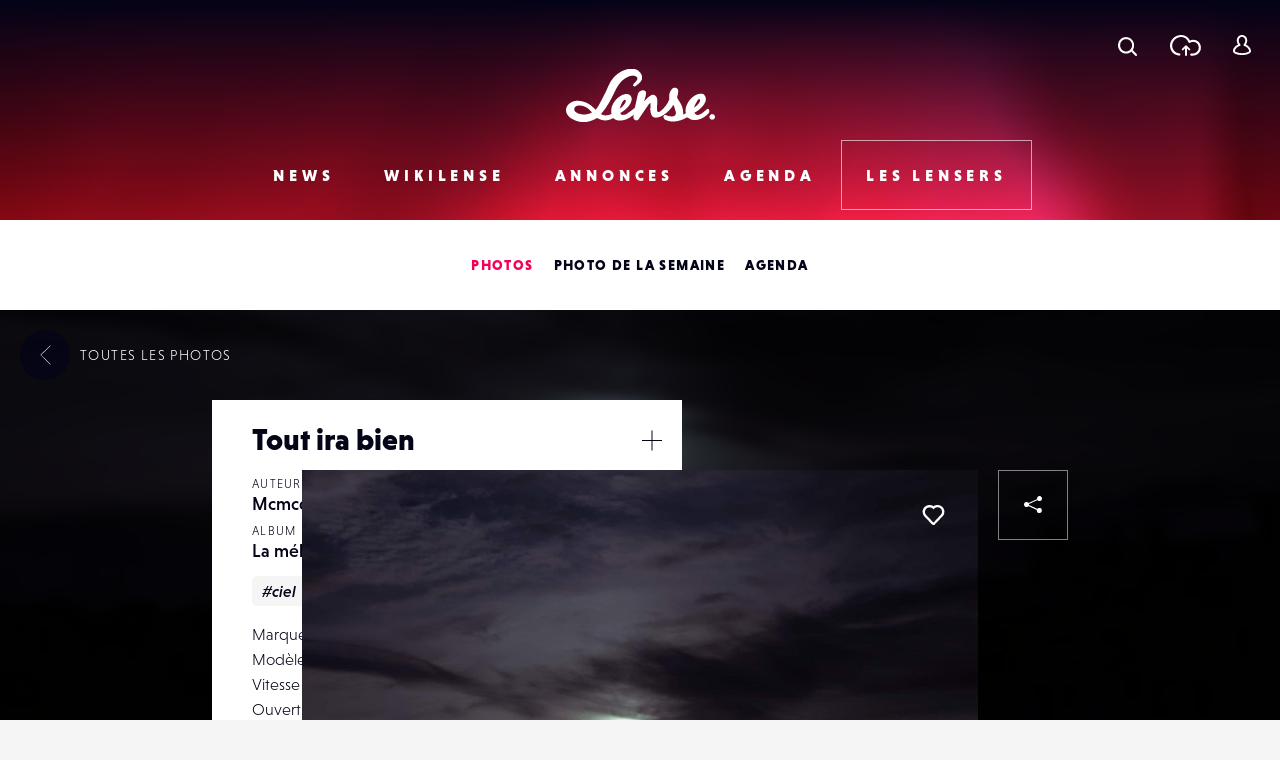

--- FILE ---
content_type: text/html; charset=UTF-8
request_url: https://www.lense.fr/photo/tout-ira-bien/
body_size: 17387
content:
<!DOCTYPE html>
<html lang="fr-FR" class="no-js" xmlns="http://www.w3.org/1999/xhtml">
<head>
    <!-- Google Tag Manager -->
    <script>(function (w, d, s, l, i) {
            w[l] = w[l] || [];
            w[l].push({
                'gtm.start':
                    new Date().getTime(), event: 'gtm.js'
            });
            var f = d.getElementsByTagName(s)[0],
                j = d.createElement(s), dl = l != 'dataLayer' ? '&l=' + l : '';
            j.async = true;
            j.src =
                'https://www.googletagmanager.com/gtm.js?id=' + i + dl;
            f.parentNode.insertBefore(j, f);
        })(window, document, 'script', 'dataLayer', 'GTM-WKMQ2ZW');</script>
    <!-- End Google Tag Manager -->

    <meta charset="UTF-8"/>
    <link rel="profile" href="http://gmpg.org/xfn/11"/>
    <link rel="pingback" href="https://www.lense.fr/xmlrpc.php"/>

    <!--
    EEEEEEEEEEE               EEEE
    EEEEEEEEEEE EEEE   EEEE EEEEEEEE EEEEEEEEEEEEEEEEE
    EEEE         EEEEEEEEE  EEEEEEEE EEEEEEEE EEEEEEEEEE
    EEEEEEEEEE    EEEEEEE     EEEE    EEEE        EEEEEE
    EEEE           EEEEE      EEEE    EEEE    EEEEEEEEEE
    EEEEEEEEEEE  EEEEEEEEE    EEEEEE  EEEE    EEEE EEEEE
    EEEEEEEEEEE EEEE   EEEE   EEEEEE  EEEE     EEEEE EEEE
    -->

    <!-- TITLE -->
    

    <!--noptimize-->
    <script>
        document.documentElement.className = document.documentElement.className.replace(/\bno-js\b/, '') + ' js';
    </script>
    <!--/noptimize-->

    <!-- MOBILE FRIENDLY -->
    <meta name="viewport" content="width=device-width, initial-scale=1.0">

    <!-- WORDPRESS HOOK -->
    
<!-- This site is optimized with the Yoast SEO plugin v13.2 - https://yoast.com/wordpress/plugins/seo/ -->
<title>Tout ira bien | Lense</title>
<meta name="robots" content="max-snippet:-1, max-image-preview:large, max-video-preview:-1"/>
<link rel="canonical" href="https://www.lense.fr/photo/tout-ira-bien/" />
<meta property="og:locale" content="fr_FR" />
<meta property="og:type" content="article" />
<meta property="og:title" content="Tout ira bien | Lense" />
<meta property="og:url" content="https://www.lense.fr/photo/tout-ira-bien/" />
<meta property="og:site_name" content="Lense" />
<meta property="article:publisher" content="https://www.facebook.com/lense.fr/" />
<meta property="og:image" content="https://www.lense.fr/wp-content/uploads/buddypress/members/36327/extra-photos/IMG_81012-770x513.jpg" />
<meta property="og:image:secure_url" content="https://www.lense.fr/wp-content/uploads/buddypress/members/36327/extra-photos/IMG_81012-770x513.jpg" />
<meta property="og:image:width" content="770" />
<meta property="og:image:height" content="513" />
<meta name="twitter:card" content="summary_large_image" />
<meta name="twitter:title" content="Tout ira bien | Lense" />
<meta name="twitter:site" content="@lense" />
<meta name="twitter:image" content="https://www.lense.fr/wp-content/uploads/buddypress/members/36327/extra-photos/IMG_81012.jpg" />
<meta name="twitter:creator" content="@lense" />
<script type='application/ld+json' class='yoast-schema-graph yoast-schema-graph--main'>{"@context":"https://schema.org","@graph":[{"@type":"Organization","@id":"https://www.lense.fr/#organization","name":"Lense","url":"https://www.lense.fr/","sameAs":["https://www.facebook.com/lense.fr/","https://twitter.com/lense"],"logo":{"@type":"ImageObject","@id":"https://www.lense.fr/#logo","inLanguage":"fr-FR","url":"https://www.lense.fr/wp-content/uploads/2015/10/lense-v2-logo.gif","width":480,"height":193,"caption":"Lense"},"image":{"@id":"https://www.lense.fr/#logo"}},{"@type":"WebSite","@id":"https://www.lense.fr/#website","url":"https://www.lense.fr/","name":"Lense","inLanguage":"fr-FR","description":"Lense est une communaut\u00e9 d&#039;amoureux de l&#039;image","publisher":{"@id":"https://www.lense.fr/#organization"},"potentialAction":{"@type":"SearchAction","target":"https://www.lense.fr/?s={search_term_string}","query-input":"required name=search_term_string"}},{"@type":"ImageObject","@id":"https://www.lense.fr/photo/tout-ira-bien/#primaryimage","inLanguage":"fr-FR","url":"https://www.lense.fr/wp-content/uploads/buddypress/members/36327/extra-photos/IMG_81012.jpg","width":2048,"height":1365},{"@type":"WebPage","@id":"https://www.lense.fr/photo/tout-ira-bien/#webpage","url":"https://www.lense.fr/photo/tout-ira-bien/","name":"Tout ira bien | Lense","isPartOf":{"@id":"https://www.lense.fr/#website"},"inLanguage":"fr-FR","primaryImageOfPage":{"@id":"https://www.lense.fr/photo/tout-ira-bien/#primaryimage"},"datePublished":"2021-02-01T20:18:30+00:00","dateModified":"2021-02-01T20:20:58+00:00"}]}</script>
<!-- / Yoast SEO plugin. -->

<link rel='dns-prefetch' href='//ajax.googleapis.com' />
<link rel='dns-prefetch' href='//cdnjs.cloudflare.com' />
<link rel='dns-prefetch' href='//www.google.com' />
<link rel='dns-prefetch' href='//s.w.org' />
<link rel="alternate" type="application/rss+xml" title="Lense &raquo; Tout ira bien Flux des commentaires" href="https://www.lense.fr/photo/tout-ira-bien/feed/" />
		<script type="text/javascript">
			window._wpemojiSettings = {"baseUrl":"https:\/\/s.w.org\/images\/core\/emoji\/12.0.0-1\/72x72\/","ext":".png","svgUrl":"https:\/\/s.w.org\/images\/core\/emoji\/12.0.0-1\/svg\/","svgExt":".svg","source":{"concatemoji":"https:\/\/www.lense.fr\/wp-includes\/js\/wp-emoji-release.min.js?ver=5.3.20"}};
			!function(e,a,t){var n,r,o,i=a.createElement("canvas"),p=i.getContext&&i.getContext("2d");function s(e,t){var a=String.fromCharCode;p.clearRect(0,0,i.width,i.height),p.fillText(a.apply(this,e),0,0);e=i.toDataURL();return p.clearRect(0,0,i.width,i.height),p.fillText(a.apply(this,t),0,0),e===i.toDataURL()}function c(e){var t=a.createElement("script");t.src=e,t.defer=t.type="text/javascript",a.getElementsByTagName("head")[0].appendChild(t)}for(o=Array("flag","emoji"),t.supports={everything:!0,everythingExceptFlag:!0},r=0;r<o.length;r++)t.supports[o[r]]=function(e){if(!p||!p.fillText)return!1;switch(p.textBaseline="top",p.font="600 32px Arial",e){case"flag":return s([127987,65039,8205,9895,65039],[127987,65039,8203,9895,65039])?!1:!s([55356,56826,55356,56819],[55356,56826,8203,55356,56819])&&!s([55356,57332,56128,56423,56128,56418,56128,56421,56128,56430,56128,56423,56128,56447],[55356,57332,8203,56128,56423,8203,56128,56418,8203,56128,56421,8203,56128,56430,8203,56128,56423,8203,56128,56447]);case"emoji":return!s([55357,56424,55356,57342,8205,55358,56605,8205,55357,56424,55356,57340],[55357,56424,55356,57342,8203,55358,56605,8203,55357,56424,55356,57340])}return!1}(o[r]),t.supports.everything=t.supports.everything&&t.supports[o[r]],"flag"!==o[r]&&(t.supports.everythingExceptFlag=t.supports.everythingExceptFlag&&t.supports[o[r]]);t.supports.everythingExceptFlag=t.supports.everythingExceptFlag&&!t.supports.flag,t.DOMReady=!1,t.readyCallback=function(){t.DOMReady=!0},t.supports.everything||(n=function(){t.readyCallback()},a.addEventListener?(a.addEventListener("DOMContentLoaded",n,!1),e.addEventListener("load",n,!1)):(e.attachEvent("onload",n),a.attachEvent("onreadystatechange",function(){"complete"===a.readyState&&t.readyCallback()})),(n=t.source||{}).concatemoji?c(n.concatemoji):n.wpemoji&&n.twemoji&&(c(n.twemoji),c(n.wpemoji)))}(window,document,window._wpemojiSettings);
		</script>
		<style type="text/css">
img.wp-smiley,
img.emoji {
	display: inline !important;
	border: none !important;
	box-shadow: none !important;
	height: 1em !important;
	width: 1em !important;
	margin: 0 .07em !important;
	vertical-align: -0.1em !important;
	background: none !important;
	padding: 0 !important;
}
</style>
	<link rel='stylesheet' id='extra-content-css'  href='https://www.lense.fr/wp-content/uploads/wp-less-cache/extra-content.css?ver=1769372408' type='text/css' media='all' />
<link rel='stylesheet' id='extra-layout-css'  href='https://www.lense.fr/wp-content/uploads/wp-less-cache/extra-layout.css?ver=1769372408' type='text/css' media='all' />
<link rel='stylesheet' id='extra-header-css'  href='https://www.lense.fr/wp-content/uploads/wp-less-cache/extra-header.css?ver=1769372408' type='text/css' media='all' />
<link rel='stylesheet' id='extra-footer-css'  href='https://www.lense.fr/wp-content/uploads/wp-less-cache/extra-footer.css?ver=1769372408' type='text/css' media='all' />
<link rel='stylesheet' id='extra-mobile-menu-css'  href='https://www.lense.fr/wp-content/uploads/wp-less-cache/extra-mobile-menu.css?ver=1769372408' type='text/css' media='all' />
<link rel='stylesheet' id='extra-form-css'  href='https://www.lense.fr/wp-content/uploads/wp-less-cache/extra-form.css?ver=1769372408' type='text/css' media='all' />
<link rel='stylesheet' id='bp-legacy-css-css'  href='https://www.lense.fr/wp-content/plugins/buddypress/bp-templates/bp-legacy/css/buddypress.min.css?ver=5.1.2' type='text/css' media='screen' />
<link rel='stylesheet' id='extra-bp-override-css'  href='https://www.lense.fr/wp-content/uploads/wp-less-cache/extra-bp-override.css?ver=1769372408' type='text/css' media='all' />
<link rel='stylesheet' id='extra-admin-bar-css'  href='https://www.lense.fr/wp-content/uploads/wp-less-cache/extra-admin-bar.css?ver=1769372408' type='text/css' media='all' />
<link rel='stylesheet' id='wp-block-library-css'  href='https://www.lense.fr/wp-includes/css/dist/block-library/style.min.css?ver=5.3.20' type='text/css' media='all' />
<link rel='stylesheet' id='redux-extendify-styles-css'  href='https://www.lense.fr/wp-content/plugins/redux-framework/redux-core/assets/css/extendify-utilities.css?ver=4.4.15' type='text/css' media='all' />
<link rel='stylesheet' id='dashicons-css'  href='https://www.lense.fr/wp-includes/css/dashicons.min.css?ver=5.3.20' type='text/css' media='all' />
<link rel='stylesheet' id='post-views-counter-frontend-css'  href='https://www.lense.fr/wp-content/plugins/post-views-counter/css/frontend.min.css?ver=1.4.7' type='text/css' media='all' />
<link rel='stylesheet' id='jfb-css'  href='https://www.lense.fr/wp-content/plugins/wp-fb-autoconnect/style.css?ver=4.6.2' type='text/css' media='all' />
<link rel='stylesheet' id='extra-custom-share-css'  href='https://www.lense.fr/wp-content/uploads/wp-less-cache/extra-custom-share.css?ver=1769372408' type='text/css' media='all' />
<link rel='stylesheet' id='extra-responsiveimages-css'  href='https://www.lense.fr/wp-content/uploads/wp-less-cache/extra-responsiveimages.css?ver=1769372408' type='text/css' media='all' />
<link rel='stylesheet' id='extra.slider-css'  href='https://www.lense.fr/wp-content/themes/lense/extra-framework/modules/extra.slider/inc/css/extra.slider.css?ver=0.5.0' type='text/css' media='all' />
<link rel='stylesheet' id='extra-gallery-css'  href='https://www.lense.fr/wp-content/uploads/wp-less-cache/extra-gallery.css?ver=1769372408' type='text/css' media='all' />
<link rel='stylesheet' id='fancybox-css'  href='https://www.lense.fr/wp-content/themes/lense/extra-framework/modules/fancybox/inc/dist/jquery.fancybox.min.css?ver=0.5.0' type='text/css' media='all' />
<link rel='stylesheet' id='extra.fancybox-css'  href='https://www.lense.fr/wp-content/uploads/wp-less-cache/extra.fancybox.css?ver=1769372408' type='text/css' media='all' />
<link rel='stylesheet' id='extra-ad-css'  href='https://www.lense.fr/wp-content/uploads/wp-less-cache/extra-ad.css?ver=1769372408' type='text/css' media='all' />
<link rel='stylesheet' id='extra-comment-css'  href='https://www.lense.fr/wp-content/uploads/wp-less-cache/extra-comment.css?ver=1769371975' type='text/css' media='all' />
<link rel='stylesheet' id='extra-login-css'  href='https://www.lense.fr/wp-content/uploads/wp-less-cache/extra-login.css?ver=1769372408' type='text/css' media='all' />
<link rel='stylesheet' id='extra-registration-css'  href='https://www.lense.fr/wp-content/uploads/wp-less-cache/extra-registration.css?ver=1769372408' type='text/css' media='all' />
<link rel='stylesheet' id='extra-custom-fancybox-css'  href='https://www.lense.fr/wp-content/uploads/wp-less-cache/extra-custom-fancybox.css?ver=1769372408' type='text/css' media='all' />
<link rel='stylesheet' id='extra-interstitial-css'  href='https://www.lense.fr/wp-content/uploads/wp-less-cache/extra-interstitial.css?ver=1769372408' type='text/css' media='all' />
<link rel='stylesheet' id='extra-lensepro-header-css'  href='https://www.lense.fr/wp-content/uploads/wp-less-cache/extra-lensepro-header.css?ver=1769372408' type='text/css' media='all' />
<link rel='stylesheet' id='extra-member-card-css'  href='https://www.lense.fr/wp-content/uploads/wp-less-cache/extra-member-card.css?ver=1769371976' type='text/css' media='all' />
<link rel='stylesheet' id='extra-photo-item-css'  href='https://www.lense.fr/wp-content/uploads/wp-less-cache/extra-photo-item.css?ver=1769371976' type='text/css' media='all' />
<link rel='stylesheet' id='extra-photo-slider-css'  href='https://www.lense.fr/wp-content/uploads/wp-less-cache/extra-photo-slider.css?ver=1769371983' type='text/css' media='all' />
<link rel='stylesheet' id='extra-photo-metas-css'  href='https://www.lense.fr/wp-content/uploads/wp-less-cache/extra-photo-metas.css?ver=1769371983' type='text/css' media='all' />
<link rel='stylesheet' id='extra-photo-single-css'  href='https://www.lense.fr/wp-content/uploads/wp-less-cache/extra-photo-single.css?ver=1769371983' type='text/css' media='all' />
<link rel='stylesheet' id='extra-override-custom-share-css'  href='https://www.lense.fr/wp-content/uploads/wp-less-cache/extra-override-custom-share.css?ver=1769372408' type='text/css' media='all' />
<script type='text/javascript' src='//ajax.googleapis.com/ajax/libs/jquery/3.1.1/jquery.min.js'></script>
<script type='text/javascript'>
/* <![CDATA[ */
var BP_Confirm = {"are_you_sure":"Confirmez-vous\u00a0?"};
/* ]]> */
</script>
<script type='text/javascript' src='https://www.lense.fr/wp-content/plugins/buddypress/bp-core/js/confirm.min.js?ver=5.1.2'></script>
<script type='text/javascript' src='https://www.lense.fr/wp-content/plugins/buddypress/bp-core/js/widget-members.min.js?ver=5.1.2'></script>
<script type='text/javascript' src='https://www.lense.fr/wp-content/plugins/buddypress/bp-core/js/jquery-query.min.js?ver=5.1.2'></script>
<script type='text/javascript' src='https://www.lense.fr/wp-content/plugins/buddypress/bp-core/js/vendor/jquery-cookie.min.js?ver=5.1.2'></script>
<script type='text/javascript' src='https://www.lense.fr/wp-content/plugins/buddypress/bp-core/js/vendor/jquery-scroll-to.min.js?ver=5.1.2'></script>
<script type='text/javascript'>
/* <![CDATA[ */
var BP_DTheme = {"accepted":"Accept\u00e9","close":"Fermer","comments":"commentaires","leave_group_confirm":"Voulez-vous vraiment quitter ce groupe\u00a0?","mark_as_fav":"Mettre en favori","my_favs":"Mes Favoris","rejected":"Rejet\u00e9","remove_fav":"Supprimer le favori","show_all":"Tout afficher","show_all_comments":"Afficher tous les commentaires de cette discussion","show_x_comments":"Afficher tous les commentaires (%d)","unsaved_changes":"Votre profil contient une ou plusieurs informations non sauvegard\u00e9es. Si vous quittez cette page sans les enregistrer, ellles seront perdues.","view":"Afficher","store_filter_settings":""};
/* ]]> */
</script>
<script type='text/javascript' src='https://www.lense.fr/wp-content/themes/lense/js/buddypress.js?ver=5.1.2'></script>
<script type='text/javascript'>
var pvcArgsFrontend = {"mode":"js","postID":208487,"requestURL":"https:\/\/www.lense.fr\/wp-admin\/admin-ajax.php","nonce":"6bf1d4e1a2","dataStorage":"cookies","multisite":false,"path":"\/","domain":""};
</script>
<script type='text/javascript' src='https://www.lense.fr/wp-content/plugins/post-views-counter/js/frontend.min.js?ver=1.4.7'></script>
<script type='text/javascript'>
/* <![CDATA[ */
var _zxcvbnSettings = {"src":"https:\/\/www.lense.fr\/wp-includes\/js\/zxcvbn.min.js"};
/* ]]> */
</script>
<script type='text/javascript' src='https://www.lense.fr/wp-includes/js/zxcvbn-async.min.js?ver=1.0'></script>
<script type='text/javascript'>
/* <![CDATA[ */
var pwsL10n = {"unknown":"Force du mot de passe inconnue.","short":"Tr\u00e8s faible","bad":"Faible","good":"Moyenne","strong":"Forte","mismatch":"Non concordance"};
/* ]]> */
</script>
<script type='text/javascript' src='https://www.lense.fr/wp-admin/js/password-strength-meter.min.js?ver=5.3.20'></script>
<script type='text/javascript' src='https://www.lense.fr/wp-content/themes/lense/js/password-verify.js?ver=1.2.0'></script>
<link rel="EditURI" type="application/rsd+xml" title="RSD" href="https://www.lense.fr/xmlrpc.php?rsd" />
<link rel="wlwmanifest" type="application/wlwmanifest+xml" href="https://www.lense.fr/wp-includes/wlwmanifest.xml" /> 
<meta name="generator" content="WordPress 5.3.20" />
<link rel='shortlink' href='https://www.lense.fr/?p=208487' />
<meta name="generator" content="Redux 4.4.15" />
<!-- This site is using AdRotate v5.12.9 to display their advertisements - https://ajdg.solutions/ -->
<!-- AdRotate CSS -->
<style type="text/css" media="screen">
	.g { margin:0px; padding:0px; overflow:hidden; line-height:1; zoom:1; }
	.g img { height:auto; }
	.g-col { position:relative; float:left; }
	.g-col:first-child { margin-left: 0; }
	.g-col:last-child { margin-right: 0; }
	@media only screen and (max-width: 480px) {
		.g-col, .g-dyn, .g-single { width:100%; margin-left:0; margin-right:0; }
	}
</style>
<!-- /AdRotate CSS -->


	<script type="text/javascript">var ajaxurl = 'https://www.lense.fr/wp-admin/admin-ajax.php';</script>

<meta name="extra:fancybox_title" content="Tout ira bien"> <link rel="icon" href="https://www.lense.fr/wp-content/uploads/2016/11/cropped-favicon-1-32x32.png" sizes="32x32" />
<link rel="icon" href="https://www.lense.fr/wp-content/uploads/2016/11/cropped-favicon-1-192x192.png" sizes="192x192" />
<link rel="apple-touch-icon-precomposed" href="https://www.lense.fr/wp-content/uploads/2016/11/cropped-favicon-1-180x180.png" />
<meta name="msapplication-TileImage" content="https://www.lense.fr/wp-content/uploads/2016/11/cropped-favicon-1-270x270.png" />

    <!--	<script>-->
    <!--		(function(i,s,o,g,r,a,m){i['GoogleAnalyticsObject']=r;i[r]=i[r]||function(){-->
    <!--				(i[r].q=i[r].q||[]).push(arguments)},i[r].l=1*new Date();a=s.createElement(o),-->
    <!--			m=s.getElementsByTagName(o)[0];a.async=1;a.src=g;m.parentNode.insertBefore(a,m)-->
    <!--		})(window,document,'script','https://www.google-analytics.com/analytics.js','ga');-->
    <!---->
    <!--		ga('create', 'UA-77270337-2', 'auto');-->
    <!--		ga('send', 'pageview');-->
    <!---->
    <!--	</script>-->

    <meta name="google-site-verification" content="_qcgmm5z3_DbM4eftWDaMZeXn-xcyot0bc8nEb_ZVbo"/>
    <meta name="theme-color" content="#f50057">
</head>
<body class="bp-legacy extra_photo-template-default single single-extra_photo postid-208487 no-js">
<!-- Google Tag Manager (noscript) -->
<noscript>
    <iframe src="https://www.googletagmanager.com/ns.html?id=GTM-WKMQ2ZW"
            height="0" width="0" style="display:none;visibility:hidden"></iframe>
</noscript>
<!-- End Google Tag Manager (noscript) -->

<input id="mobile-menu-switch-manager" type="checkbox">

<div id="mobile-buttons">
	<label for="mobile-menu-switch-manager" id="mobile-menu-switcher" class="mobile-button">
		<span class="mobile-menu-switcher-inner"></span>
	</label>
</div>

<label id="mobile-menu-overlay" for="mobile-menu-switch-manager"></label>

<nav id="mobile-menu-container">
	<div class="inner">
		<header class="mobile-menu-container-header">
			<!-- SITE TITLE (LOGO) -->
							<h2 class="site-title">
					<a href="https://www.lense.fr/" title="Retour à l'accueil">
						<span class="text">Lense</span>
						<svg id="logo-mobile" class="logo">
							<use xlink:href="#icon-logo"></use>
						</svg>
					</a>
				</h2>
					</header>

		<div class="mobile-menu-button-wrapper-top">
					<a href="#" class="font-loader user-link user-button main-popup-trigger mobile-menu-button">
			<svg class="icon"><use xlink:href="#icon-user"></use></svg>
			<span class="text">Se connecter</span>
		</a>
				<a href="#" class="upload-link upload-button mobile-menu-button main-popup-trigger"><span class="icon-wrapper"><svg class="icon icon-cloud"><use xmlns:xlink="http://www.w3.org/1999/xlink" xlink:href="#icon-upload-cloud"></use></svg><svg class="icon icon-arrow"><use xmlns:xlink="http://www.w3.org/1999/xlink" xlink:href="#icon-upload-arrow"></use></svg></span><span class="text">Télécharger une photo</span></a>            <a href="#search-popup-wrapper" class="mobile-menu-button search-link search-button search-trigger">
                <span class="icon-wrapper"><svg class="icon"><use xlink:href="#icon-search"></use></svg></span>
                <span class="text">Rechercher</span>
            </a>
		</div>



		<div class="mobile-menu-container-content">
			<div id="mobile-menu" class="menu-menu-mobile-container"><ul id="menu-menu-mobile" class="menu"><li id="menu-item-574" class="menu-item menu-item-type-post_type menu-item-object-page menu-item-home menu-item-574"><div class="arrow-wrapper"><a href="https://www.lense.fr/">Accueil</a><button class="arrow"><svg class="icon icon-menu-arrow"><use xmlns:xlink="http://www.w3.org/1999/xlink" xlink:href="#icon-scroll"></use></svg></button></div></li>
<li id="menu-item-571" class="menu-item menu-item-type-post_type menu-item-object-page menu-item-has-children menu-item-571"><div class="arrow-wrapper"><a href="https://www.lense.fr/news/">News</a><button class="arrow"><svg class="icon icon-menu-arrow"><use xmlns:xlink="http://www.w3.org/1999/xlink" xlink:href="#icon-scroll"></use></svg></button></div>
<ul class="sub-menu">
	<li id="menu-item-188" class="menu-item menu-item-type-taxonomy menu-item-object-category menu-item-188"><div class="arrow-wrapper"><a href="https://www.lense.fr/news/categorie/actus/">Actus</a><button class="arrow"><svg class="icon icon-menu-arrow"><use xmlns:xlink="http://www.w3.org/1999/xlink" xlink:href="#icon-scroll"></use></svg></button></div></li>
	<li id="menu-item-35745" class="menu-item menu-item-type-taxonomy menu-item-object-category menu-item-35745"><div class="arrow-wrapper"><a href="https://www.lense.fr/news/categorie/photo-mobile/">Photo Mobile</a><button class="arrow"><svg class="icon icon-menu-arrow"><use xmlns:xlink="http://www.w3.org/1999/xlink" xlink:href="#icon-scroll"></use></svg></button></div></li>
	<li id="menu-item-146" class="menu-item menu-item-type-taxonomy menu-item-object-category menu-item-146"><div class="arrow-wrapper"><a href="https://www.lense.fr/news/categorie/inspirations/">Inspirations</a><button class="arrow"><svg class="icon icon-menu-arrow"><use xmlns:xlink="http://www.w3.org/1999/xlink" xlink:href="#icon-scroll"></use></svg></button></div></li>
	<li id="menu-item-159" class="menu-item menu-item-type-taxonomy menu-item-object-category menu-item-159"><div class="arrow-wrapper"><a href="https://www.lense.fr/news/categorie/rencontres/">Rencontres</a><button class="arrow"><svg class="icon icon-menu-arrow"><use xmlns:xlink="http://www.w3.org/1999/xlink" xlink:href="#icon-scroll"></use></svg></button></div></li>
	<li id="menu-item-156" class="menu-item menu-item-type-taxonomy menu-item-object-category menu-item-156"><div class="arrow-wrapper"><a href="https://www.lense.fr/news/categorie/tests/">Tests</a><button class="arrow"><svg class="icon icon-menu-arrow"><use xmlns:xlink="http://www.w3.org/1999/xlink" xlink:href="#icon-scroll"></use></svg></button></div></li>
	<li id="menu-item-9805" class="menu-item menu-item-type-taxonomy menu-item-object-category menu-item-9805"><div class="arrow-wrapper"><a href="https://www.lense.fr/news/categorie/livres/">Livres</a><button class="arrow"><svg class="icon icon-menu-arrow"><use xmlns:xlink="http://www.w3.org/1999/xlink" xlink:href="#icon-scroll"></use></svg></button></div></li>
	<li id="menu-item-151" class="menu-item menu-item-type-taxonomy menu-item-object-category menu-item-151"><div class="arrow-wrapper"><a href="https://www.lense.fr/news/categorie/pratique/">Pratique</a><button class="arrow"><svg class="icon icon-menu-arrow"><use xmlns:xlink="http://www.w3.org/1999/xlink" xlink:href="#icon-scroll"></use></svg></button></div></li>
	<li id="menu-item-55236" class="menu-item menu-item-type-taxonomy menu-item-object-category menu-item-55236"><div class="arrow-wrapper"><a href="https://www.lense.fr/news/categorie/bon-plan/">Bon plan</a><button class="arrow"><svg class="icon icon-menu-arrow"><use xmlns:xlink="http://www.w3.org/1999/xlink" xlink:href="#icon-scroll"></use></svg></button></div></li>
	<li id="menu-item-10226" class="menu-item menu-item-type-taxonomy menu-item-object-category menu-item-10226"><div class="arrow-wrapper"><a href="https://www.lense.fr/news/categorie/concours/">Concours</a><button class="arrow"><svg class="icon icon-menu-arrow"><use xmlns:xlink="http://www.w3.org/1999/xlink" xlink:href="#icon-scroll"></use></svg></button></div></li>
</ul>
</li>
<li id="menu-item-572" class="menu-item menu-item-type-post_type menu-item-object-page menu-item-has-children menu-item-572"><div class="arrow-wrapper"><a href="https://www.lense.fr/wikilense/">Wikilense</a><button class="arrow"><svg class="icon icon-menu-arrow"><use xmlns:xlink="http://www.w3.org/1999/xlink" xlink:href="#icon-scroll"></use></svg></button></div>
<ul class="sub-menu">
	<li id="menu-item-86" class="menu-item menu-item-type-taxonomy menu-item-object-extra_wiki_category menu-item-has-children menu-item-86"><div class="arrow-wrapper"><a href="https://www.lense.fr/wikilense/recentes/categorie/appareils-photos/">Appareils photos</a><button class="arrow"><svg class="icon icon-menu-arrow"><use xmlns:xlink="http://www.w3.org/1999/xlink" xlink:href="#icon-scroll"></use></svg></button></div>
	<ul class="sub-menu">
		<li id="menu-item-8762" class="menu-item menu-item-type-taxonomy menu-item-object-extra_wiki_category menu-item-8762"><div class="arrow-wrapper"><a href="https://www.lense.fr/wikilense/recentes/categorie/compact-expert/">Compact Expert</a><button class="arrow"><svg class="icon icon-menu-arrow"><use xmlns:xlink="http://www.w3.org/1999/xlink" xlink:href="#icon-scroll"></use></svg></button></div></li>
		<li id="menu-item-8748" class="menu-item menu-item-type-taxonomy menu-item-object-extra_wiki_category menu-item-8748"><div class="arrow-wrapper"><a href="https://www.lense.fr/wikilense/recentes/categorie/divers-appareils-photos/">Divers</a><button class="arrow"><svg class="icon icon-menu-arrow"><use xmlns:xlink="http://www.w3.org/1999/xlink" xlink:href="#icon-scroll"></use></svg></button></div></li>
		<li id="menu-item-8741" class="menu-item menu-item-type-taxonomy menu-item-object-extra_wiki_category menu-item-8741"><div class="arrow-wrapper"><a href="https://www.lense.fr/wikilense/recentes/categorie/bridge/">Bridges</a><button class="arrow"><svg class="icon icon-menu-arrow"><use xmlns:xlink="http://www.w3.org/1999/xlink" xlink:href="#icon-scroll"></use></svg></button></div></li>
		<li id="menu-item-8738" class="menu-item menu-item-type-taxonomy menu-item-object-extra_wiki_category menu-item-8738"><div class="arrow-wrapper"><a href="https://www.lense.fr/wikilense/recentes/categorie/compacts/">Compacts</a><button class="arrow"><svg class="icon icon-menu-arrow"><use xmlns:xlink="http://www.w3.org/1999/xlink" xlink:href="#icon-scroll"></use></svg></button></div></li>
		<li id="menu-item-89" class="menu-item menu-item-type-taxonomy menu-item-object-extra_wiki_category menu-item-89"><div class="arrow-wrapper"><a href="https://www.lense.fr/wikilense/recentes/categorie/reflex/">Réflex</a><button class="arrow"><svg class="icon icon-menu-arrow"><use xmlns:xlink="http://www.w3.org/1999/xlink" xlink:href="#icon-scroll"></use></svg></button></div></li>
		<li id="menu-item-92" class="menu-item menu-item-type-taxonomy menu-item-object-extra_wiki_category menu-item-92"><div class="arrow-wrapper"><a href="https://www.lense.fr/wikilense/recentes/categorie/hybrides-coi/">Hybrides / COI</a><button class="arrow"><svg class="icon icon-menu-arrow"><use xmlns:xlink="http://www.w3.org/1999/xlink" xlink:href="#icon-scroll"></use></svg></button></div></li>
		<li id="menu-item-93" class="menu-item menu-item-type-taxonomy menu-item-object-extra_wiki_category menu-item-93"><div class="arrow-wrapper"><a href="https://www.lense.fr/wikilense/recentes/categorie/compacts-experts/">Compacts Experts</a><button class="arrow"><svg class="icon icon-menu-arrow"><use xmlns:xlink="http://www.w3.org/1999/xlink" xlink:href="#icon-scroll"></use></svg></button></div></li>
		<li id="menu-item-95" class="menu-item menu-item-type-taxonomy menu-item-object-extra_wiki_category menu-item-95"><div class="arrow-wrapper"><a href="https://www.lense.fr/wikilense/recentes/categorie/tout-terrain/">Tout-Terrain</a><button class="arrow"><svg class="icon icon-menu-arrow"><use xmlns:xlink="http://www.w3.org/1999/xlink" xlink:href="#icon-scroll"></use></svg></button></div></li>
		<li id="menu-item-96" class="menu-item menu-item-type-taxonomy menu-item-object-extra_wiki_category menu-item-96"><div class="arrow-wrapper"><a href="https://www.lense.fr/wikilense/recentes/categorie/moyen-format/">Moyen Format</a><button class="arrow"><svg class="icon icon-menu-arrow"><use xmlns:xlink="http://www.w3.org/1999/xlink" xlink:href="#icon-scroll"></use></svg></button></div></li>
	</ul>
</li>
	<li id="menu-item-87" class="menu-item menu-item-type-taxonomy menu-item-object-extra_wiki_category menu-item-has-children menu-item-87"><div class="arrow-wrapper"><a href="https://www.lense.fr/wikilense/recentes/categorie/objectifs/">Objectifs</a><button class="arrow"><svg class="icon icon-menu-arrow"><use xmlns:xlink="http://www.w3.org/1999/xlink" xlink:href="#icon-scroll"></use></svg></button></div>
	<ul class="sub-menu">
		<li id="menu-item-8750" class="menu-item menu-item-type-taxonomy menu-item-object-extra_wiki_category menu-item-8750"><div class="arrow-wrapper"><a href="https://www.lense.fr/wikilense/recentes/categorie/teleobjectifs/">Téléobjectifs</a><button class="arrow"><svg class="icon icon-menu-arrow"><use xmlns:xlink="http://www.w3.org/1999/xlink" xlink:href="#icon-scroll"></use></svg></button></div></li>
		<li id="menu-item-8752" class="menu-item menu-item-type-taxonomy menu-item-object-extra_wiki_category menu-item-8752"><div class="arrow-wrapper"><a href="https://www.lense.fr/wikilense/recentes/categorie/divers-objectifs/">Divers</a><button class="arrow"><svg class="icon icon-menu-arrow"><use xmlns:xlink="http://www.w3.org/1999/xlink" xlink:href="#icon-scroll"></use></svg></button></div></li>
		<li id="menu-item-97" class="menu-item menu-item-type-taxonomy menu-item-object-extra_wiki_category menu-item-97"><div class="arrow-wrapper"><a href="https://www.lense.fr/wikilense/recentes/categorie/focal-fixe/">Focal fixe</a><button class="arrow"><svg class="icon icon-menu-arrow"><use xmlns:xlink="http://www.w3.org/1999/xlink" xlink:href="#icon-scroll"></use></svg></button></div></li>
		<li id="menu-item-98" class="menu-item menu-item-type-taxonomy menu-item-object-extra_wiki_category menu-item-98"><div class="arrow-wrapper"><a href="https://www.lense.fr/wikilense/recentes/categorie/fisheye/">Fisheye</a><button class="arrow"><svg class="icon icon-menu-arrow"><use xmlns:xlink="http://www.w3.org/1999/xlink" xlink:href="#icon-scroll"></use></svg></button></div></li>
		<li id="menu-item-99" class="menu-item menu-item-type-taxonomy menu-item-object-extra_wiki_category menu-item-99"><div class="arrow-wrapper"><a href="https://www.lense.fr/wikilense/recentes/categorie/macro/">Macro</a><button class="arrow"><svg class="icon icon-menu-arrow"><use xmlns:xlink="http://www.w3.org/1999/xlink" xlink:href="#icon-scroll"></use></svg></button></div></li>
		<li id="menu-item-100" class="menu-item menu-item-type-taxonomy menu-item-object-extra_wiki_category menu-item-100"><div class="arrow-wrapper"><a href="https://www.lense.fr/wikilense/recentes/categorie/pancake/">Pancake</a><button class="arrow"><svg class="icon icon-menu-arrow"><use xmlns:xlink="http://www.w3.org/1999/xlink" xlink:href="#icon-scroll"></use></svg></button></div></li>
		<li id="menu-item-101" class="menu-item menu-item-type-taxonomy menu-item-object-extra_wiki_category menu-item-101"><div class="arrow-wrapper"><a href="https://www.lense.fr/wikilense/recentes/categorie/grand-angle/">Grand Angle</a><button class="arrow"><svg class="icon icon-menu-arrow"><use xmlns:xlink="http://www.w3.org/1999/xlink" xlink:href="#icon-scroll"></use></svg></button></div></li>
		<li id="menu-item-103" class="menu-item menu-item-type-taxonomy menu-item-object-extra_wiki_category menu-item-103"><div class="arrow-wrapper"><a href="https://www.lense.fr/wikilense/recentes/categorie/zoom/">Zoom</a><button class="arrow"><svg class="icon icon-menu-arrow"><use xmlns:xlink="http://www.w3.org/1999/xlink" xlink:href="#icon-scroll"></use></svg></button></div></li>
		<li id="menu-item-104" class="menu-item menu-item-type-taxonomy menu-item-object-extra_wiki_category menu-item-104"><div class="arrow-wrapper"><a href="https://www.lense.fr/wikilense/recentes/categorie/multiplicateur/">Multiplicateur</a><button class="arrow"><svg class="icon icon-menu-arrow"><use xmlns:xlink="http://www.w3.org/1999/xlink" xlink:href="#icon-scroll"></use></svg></button></div></li>
		<li id="menu-item-105" class="menu-item menu-item-type-taxonomy menu-item-object-extra_wiki_category menu-item-105"><div class="arrow-wrapper"><a href="https://www.lense.fr/wikilense/recentes/categorie/bague/">Bague</a><button class="arrow"><svg class="icon icon-menu-arrow"><use xmlns:xlink="http://www.w3.org/1999/xlink" xlink:href="#icon-scroll"></use></svg></button></div></li>
	</ul>
</li>
	<li id="menu-item-106" class="menu-item menu-item-type-taxonomy menu-item-object-extra_wiki_category menu-item-has-children menu-item-106"><div class="arrow-wrapper"><a href="https://www.lense.fr/wikilense/recentes/categorie/smartphones/">Smartphones</a><button class="arrow"><svg class="icon icon-menu-arrow"><use xmlns:xlink="http://www.w3.org/1999/xlink" xlink:href="#icon-scroll"></use></svg></button></div>
	<ul class="sub-menu">
		<li id="menu-item-107" class="menu-item menu-item-type-taxonomy menu-item-object-extra_wiki_category menu-item-107"><div class="arrow-wrapper"><a href="https://www.lense.fr/wikilense/recentes/categorie/ios/">Smartphone iOS</a><button class="arrow"><svg class="icon icon-menu-arrow"><use xmlns:xlink="http://www.w3.org/1999/xlink" xlink:href="#icon-scroll"></use></svg></button></div></li>
		<li id="menu-item-108" class="menu-item menu-item-type-taxonomy menu-item-object-extra_wiki_category menu-item-108"><div class="arrow-wrapper"><a href="https://www.lense.fr/wikilense/recentes/categorie/android/">Android</a><button class="arrow"><svg class="icon icon-menu-arrow"><use xmlns:xlink="http://www.w3.org/1999/xlink" xlink:href="#icon-scroll"></use></svg></button></div></li>
		<li id="menu-item-109" class="menu-item menu-item-type-taxonomy menu-item-object-extra_wiki_category menu-item-109"><div class="arrow-wrapper"><a href="https://www.lense.fr/wikilense/recentes/categorie/windows/">Windows</a><button class="arrow"><svg class="icon icon-menu-arrow"><use xmlns:xlink="http://www.w3.org/1999/xlink" xlink:href="#icon-scroll"></use></svg></button></div></li>
	</ul>
</li>
	<li id="menu-item-110" class="menu-item menu-item-type-taxonomy menu-item-object-extra_wiki_category menu-item-has-children menu-item-110"><div class="arrow-wrapper"><a href="https://www.lense.fr/wikilense/recentes/categorie/cameras/">Caméras</a><button class="arrow"><svg class="icon icon-menu-arrow"><use xmlns:xlink="http://www.w3.org/1999/xlink" xlink:href="#icon-scroll"></use></svg></button></div>
	<ul class="sub-menu">
		<li id="menu-item-8763" class="menu-item menu-item-type-taxonomy menu-item-object-extra_wiki_category menu-item-8763"><div class="arrow-wrapper"><a href="https://www.lense.fr/wikilense/recentes/categorie/smartcamera/">Smartcamera</a><button class="arrow"><svg class="icon icon-menu-arrow"><use xmlns:xlink="http://www.w3.org/1999/xlink" xlink:href="#icon-scroll"></use></svg></button></div></li>
		<li id="menu-item-8758" class="menu-item menu-item-type-taxonomy menu-item-object-extra_wiki_category menu-item-8758"><div class="arrow-wrapper"><a href="https://www.lense.fr/wikilense/recentes/categorie/camera-cinema/">Caméra cinema</a><button class="arrow"><svg class="icon icon-menu-arrow"><use xmlns:xlink="http://www.w3.org/1999/xlink" xlink:href="#icon-scroll"></use></svg></button></div></li>
		<li id="menu-item-112" class="menu-item menu-item-type-taxonomy menu-item-object-extra_wiki_category menu-item-112"><div class="arrow-wrapper"><a href="https://www.lense.fr/wikilense/recentes/categorie/360/">360°</a><button class="arrow"><svg class="icon icon-menu-arrow"><use xmlns:xlink="http://www.w3.org/1999/xlink" xlink:href="#icon-scroll"></use></svg></button></div></li>
		<li id="menu-item-111" class="menu-item menu-item-type-taxonomy menu-item-object-extra_wiki_category menu-item-111"><div class="arrow-wrapper"><a href="https://www.lense.fr/wikilense/recentes/categorie/action-cam/">Action Cam</a><button class="arrow"><svg class="icon icon-menu-arrow"><use xmlns:xlink="http://www.w3.org/1999/xlink" xlink:href="#icon-scroll"></use></svg></button></div></li>
	</ul>
</li>
	<li id="menu-item-88" class="menu-item menu-item-type-taxonomy menu-item-object-extra_wiki_category menu-item-has-children menu-item-88"><div class="arrow-wrapper"><a href="https://www.lense.fr/wikilense/recentes/categorie/accessoires/">Accessoires</a><button class="arrow"><svg class="icon icon-menu-arrow"><use xmlns:xlink="http://www.w3.org/1999/xlink" xlink:href="#icon-scroll"></use></svg></button></div>
	<ul class="sub-menu">
		<li id="menu-item-115" class="menu-item menu-item-type-taxonomy menu-item-object-extra_wiki_category menu-item-115"><div class="arrow-wrapper"><a href="https://www.lense.fr/wikilense/recentes/categorie/bagagerie/">Bagagerie</a><button class="arrow"><svg class="icon icon-menu-arrow"><use xmlns:xlink="http://www.w3.org/1999/xlink" xlink:href="#icon-scroll"></use></svg></button></div></li>
		<li id="menu-item-114" class="menu-item menu-item-type-taxonomy menu-item-object-extra_wiki_category menu-item-114"><div class="arrow-wrapper"><a href="https://www.lense.fr/wikilense/recentes/categorie/flashs-modules-annexes-micros/">Flashs / Modules annexes / Micros</a><button class="arrow"><svg class="icon icon-menu-arrow"><use xmlns:xlink="http://www.w3.org/1999/xlink" xlink:href="#icon-scroll"></use></svg></button></div></li>
		<li id="menu-item-113" class="menu-item menu-item-type-taxonomy menu-item-object-extra_wiki_category menu-item-113"><div class="arrow-wrapper"><a href="https://www.lense.fr/wikilense/recentes/categorie/trepieds-monopodes-fixations/">Trépieds / Monopodes / Fixations</a><button class="arrow"><svg class="icon icon-menu-arrow"><use xmlns:xlink="http://www.w3.org/1999/xlink" xlink:href="#icon-scroll"></use></svg></button></div></li>
	</ul>
</li>
</ul>
</li>
<li id="menu-item-86144" class="menu-item menu-item-type-post_type menu-item-object-page menu-item-has-children menu-item-86144"><div class="arrow-wrapper"><a href="https://www.lense.fr/annonces/">Annonces</a><button class="arrow"><svg class="icon icon-menu-arrow"><use xmlns:xlink="http://www.w3.org/1999/xlink" xlink:href="#icon-scroll"></use></svg></button></div>
<ul class="sub-menu">
	<li class="offer-wiki-category menu-item menu-item-type-taxonomy menu-item-object-extra_wiki_category menu-item-86"><div class="arrow-wrapper"><a href="https://www.lense.fr/annonces/recentes/categorie/appareils-photos/">Appareils photos</a><button class="arrow"><svg class="icon icon-menu-arrow"><use xmlns:xlink="http://www.w3.org/1999/xlink" xlink:href="#icon-scroll"></use></svg></button></div></li>
	<li class="offer-wiki-category menu-item menu-item-type-taxonomy menu-item-object-extra_wiki_category menu-item-87"><div class="arrow-wrapper"><a href="https://www.lense.fr/annonces/recentes/categorie/objectifs/">Objectifs</a><button class="arrow"><svg class="icon icon-menu-arrow"><use xmlns:xlink="http://www.w3.org/1999/xlink" xlink:href="#icon-scroll"></use></svg></button></div></li>
	<li class="offer-wiki-category menu-item menu-item-type-taxonomy menu-item-object-extra_wiki_category menu-item-106"><div class="arrow-wrapper"><a href="https://www.lense.fr/annonces/recentes/categorie/smartphones/">Smartphones</a><button class="arrow"><svg class="icon icon-menu-arrow"><use xmlns:xlink="http://www.w3.org/1999/xlink" xlink:href="#icon-scroll"></use></svg></button></div></li>
	<li class="offer-wiki-category menu-item menu-item-type-taxonomy menu-item-object-extra_wiki_category menu-item-110"><div class="arrow-wrapper"><a href="https://www.lense.fr/annonces/recentes/categorie/cameras/">Caméras</a><button class="arrow"><svg class="icon icon-menu-arrow"><use xmlns:xlink="http://www.w3.org/1999/xlink" xlink:href="#icon-scroll"></use></svg></button></div></li>
	<li class="offer-wiki-category menu-item menu-item-type-taxonomy menu-item-object-extra_wiki_category menu-item-88"><div class="arrow-wrapper"><a href="https://www.lense.fr/annonces/recentes/categorie/accessoires/">Accessoires</a><button class="arrow"><svg class="icon icon-menu-arrow"><use xmlns:xlink="http://www.w3.org/1999/xlink" xlink:href="#icon-scroll"></use></svg></button></div></li>
	<li class="offer-wiki-category menu-item menu-item-type-taxonomy menu-item-object-extra_wiki_category menu-item-86"><div class="arrow-wrapper"><a href="https://www.lense.fr/annonces/recentes/categorie/appareils-photos/">Appareils photos</a><button class="arrow"><svg class="icon icon-menu-arrow"><use xmlns:xlink="http://www.w3.org/1999/xlink" xlink:href="#icon-scroll"></use></svg></button></div></li>
	<li class="offer-wiki-category menu-item menu-item-type-taxonomy menu-item-object-extra_wiki_category menu-item-87"><div class="arrow-wrapper"><a href="https://www.lense.fr/annonces/recentes/categorie/objectifs/">Objectifs</a><button class="arrow"><svg class="icon icon-menu-arrow"><use xmlns:xlink="http://www.w3.org/1999/xlink" xlink:href="#icon-scroll"></use></svg></button></div></li>
	<li class="offer-wiki-category menu-item menu-item-type-taxonomy menu-item-object-extra_wiki_category menu-item-106"><div class="arrow-wrapper"><a href="https://www.lense.fr/annonces/recentes/categorie/smartphones/">Smartphones</a><button class="arrow"><svg class="icon icon-menu-arrow"><use xmlns:xlink="http://www.w3.org/1999/xlink" xlink:href="#icon-scroll"></use></svg></button></div></li>
	<li class="offer-wiki-category menu-item menu-item-type-taxonomy menu-item-object-extra_wiki_category menu-item-110"><div class="arrow-wrapper"><a href="https://www.lense.fr/annonces/recentes/categorie/cameras/">Caméras</a><button class="arrow"><svg class="icon icon-menu-arrow"><use xmlns:xlink="http://www.w3.org/1999/xlink" xlink:href="#icon-scroll"></use></svg></button></div></li>
	<li class="offer-wiki-category menu-item menu-item-type-taxonomy menu-item-object-extra_wiki_category menu-item-88"><div class="arrow-wrapper"><a href="https://www.lense.fr/annonces/recentes/categorie/accessoires/">Accessoires</a><button class="arrow"><svg class="icon icon-menu-arrow"><use xmlns:xlink="http://www.w3.org/1999/xlink" xlink:href="#icon-scroll"></use></svg></button></div></li>
</ul>
</li>
<li id="menu-item-570" class="menu-item menu-item-type-post_type menu-item-object-page menu-item-has-children menu-item-570 current-page-ancestor"><div class="arrow-wrapper"><a href="https://www.lense.fr/les-lensers/photos/">Les Lensers</a><button class="arrow"><svg class="icon icon-menu-arrow"><use xmlns:xlink="http://www.w3.org/1999/xlink" xlink:href="#icon-scroll"></use></svg></button></div>
<ul class="sub-menu">
	<li id="menu-item-76" class="current-menu-item menu-item menu-item-type-post_type menu-item-object-page menu-item-76 current-page-ancestor"><div class="arrow-wrapper"><a href="https://www.lense.fr/les-lensers/photos/">Photos</a><button class="arrow"><svg class="icon icon-menu-arrow"><use xmlns:xlink="http://www.w3.org/1999/xlink" xlink:href="#icon-scroll"></use></svg></button></div></li>
	<li id="menu-item-69" class="menu-item menu-item-type-post_type menu-item-object-page menu-item-69"><div class="arrow-wrapper"><a href="https://www.lense.fr/les-lensers/photo-de-la-semaine/">Photo de la semaine</a><button class="arrow"><svg class="icon icon-menu-arrow"><use xmlns:xlink="http://www.w3.org/1999/xlink" xlink:href="#icon-scroll"></use></svg></button></div></li>
	<li id="menu-item-65" class="menu-item menu-item-type-post_type menu-item-object-page menu-item-has-children menu-item-65"><div class="arrow-wrapper"><a href="https://www.lense.fr/les-lensers/agenda/evenements-en-cours/">Agenda</a><button class="arrow"><svg class="icon icon-menu-arrow"><use xmlns:xlink="http://www.w3.org/1999/xlink" xlink:href="#icon-scroll"></use></svg></button></div>
	<ul class="sub-menu">
		<li id="menu-item-90888" class="menu-item menu-item-type-post_type menu-item-object-page menu-item-90888"><div class="arrow-wrapper"><a href="https://www.lense.fr/les-lensers/agenda/evenements-en-cours/">Événements en cours</a><button class="arrow"><svg class="icon icon-menu-arrow"><use xmlns:xlink="http://www.w3.org/1999/xlink" xlink:href="#icon-scroll"></use></svg></button></div></li>
		<li id="menu-item-99310" class="menu-item menu-item-type-post_type menu-item-object-page menu-item-99310"><div class="arrow-wrapper"><a href="https://www.lense.fr/les-lensers/agenda/evenements-a-venir/">Événements à venir</a><button class="arrow"><svg class="icon icon-menu-arrow"><use xmlns:xlink="http://www.w3.org/1999/xlink" xlink:href="#icon-scroll"></use></svg></button></div></li>
		<li id="menu-item-90885" class="menu-item menu-item-type-post_type menu-item-object-page menu-item-90885"><div class="arrow-wrapper"><a href="https://www.lense.fr/les-lensers/agenda/carte/">Carte des événements</a><button class="arrow"><svg class="icon icon-menu-arrow"><use xmlns:xlink="http://www.w3.org/1999/xlink" xlink:href="#icon-scroll"></use></svg></button></div></li>
	</ul>
</li>
</ul>
</li>
<li id="menu-item-575" class="menu-item menu-item-type-post_type menu-item-object-page menu-item-575"><div class="arrow-wrapper"><a href="https://www.lense.fr/a-propos/">À propos</a><button class="arrow"><svg class="icon icon-menu-arrow"><use xmlns:xlink="http://www.w3.org/1999/xlink" xlink:href="#icon-scroll"></use></svg></button></div></li>
<li id="menu-item-576" class="menu-item menu-item-type-post_type menu-item-object-page menu-item-576"><div class="arrow-wrapper"><a href="https://www.lense.fr/contact/">Contact</a><button class="arrow"><svg class="icon icon-menu-arrow"><use xmlns:xlink="http://www.w3.org/1999/xlink" xlink:href="#icon-scroll"></use></svg></button></div></li>
<li id="menu-item-577" class="menu-item menu-item-type-post_type menu-item-object-page menu-item-577"><div class="arrow-wrapper"><a href="https://www.lense.fr/mentions-legales/">Mentions légales</a><button class="arrow"><svg class="icon icon-menu-arrow"><use xmlns:xlink="http://www.w3.org/1999/xlink" xlink:href="#icon-scroll"></use></svg></button></div></li>
<li id="menu-item-579" class="menu-item menu-item-type-post_type menu-item-object-page menu-item-579"><div class="arrow-wrapper"><a href="https://www.lense.fr/publicite/">Publicité</a><button class="arrow"><svg class="icon icon-menu-arrow"><use xmlns:xlink="http://www.w3.org/1999/xlink" xlink:href="#icon-scroll"></use></svg></button></div></li>
<li id="menu-item-578" class="menu-item menu-item-type-post_type menu-item-object-page menu-item-578"><div class="arrow-wrapper"><a href="https://www.lense.fr/presse/">Presse</a><button class="arrow"><svg class="icon icon-menu-arrow"><use xmlns:xlink="http://www.w3.org/1999/xlink" xlink:href="#icon-scroll"></use></svg></button></div></li>
<li id="menu-item-580" class="menu-item menu-item-type-post_type menu-item-object-page menu-item-580"><div class="arrow-wrapper"><a href="https://www.lense.fr/cgu/">CGU</a><button class="arrow"><svg class="icon icon-menu-arrow"><use xmlns:xlink="http://www.w3.org/1999/xlink" xlink:href="#icon-scroll"></use></svg></button></div></li>
</ul></div>		</div>

		<div class="mobile-menu-button-wrapper-bottom">
					</div>
	</div>
</nav>
<div id="main-popup-wrapper" class="main-popup-wrapper">
	<span class="background"></span>
	<div class="inner">
		<div class="main-popup-logo">
			<a href="https://www.lense.fr/" title="Retour à l'accueil">
				<svg class="logo">
					<use xlink:href="#icon-logo"></use>
				</svg>
			</a>
		</div>
		<div id="main-popup" class="main-popup">
							<div class="main-popup-form-wrapper">
	<div class="main-popup-form-wrapper-header">
		<a class="main-popup-form-wrapper-header-link active main-popup-form-wrapper-login-trigger" href="#login">
			Se connecter		</a>
					<a class="main-popup-form-wrapper-header-link main-popup-form-wrapper-register-trigger" href="https://www.lense.fr/creer-un-compte/">Créer un compte</a>
			</div>
	<div class="inner">
		<div class="main-popup-form-wrapper-parts">
			<div class="main-popup-form-wrapper-part main-popup-form-wrapper-part-login active">
				<div class="loginform-wrapper">
					<div id="wppb-login-wrap" class="wppb-user-forms">
		<form name="wppb-loginform" id="wppb-loginform" action="https://www.lense.fr/photo/tout-ira-bien/" method="post">
			
			<p class="wppb-form-field login-username">
				<label for="user_login">Login</label>
				<input type="text" name="log" id="user_login" class="input" value="" size="20" />
			</p>
			<p class="wppb-form-field login-password">
				<label for="user_pass">Password</label>
				<input type="password" name="pwd" id="user_pass" class="input" value="" size="20" />
			</p>
			<button type="submit" class="submit-button"><span class="text">Connexion</span></button>
			<p class="wppb-form-field login-remember"><input name="rememberme" type="checkbox" id="rememberme" value="forever" /><label for="rememberme">Remember Me</label></p>
			<p class="login-submit">
				<input type="submit" name="wp-submit" id="wppb-submit" class="button button-primary" value="Log In" />
				<input type="hidden" name="redirect_to" value="https://www.lense.fr/photo/tout-ira-bien/" />
			</p>
			<input type="hidden" name="wppb_login" value="true"/>
			<input type="hidden" name="wppb_form_location" value="widget"/>
			<input type="hidden" name="wppb_request_url" value="https://www.lense.fr/photo/tout-ira-bien/"/>
			<input type="hidden" name="wppb_lostpassword_url" value=""/>
			<input type="hidden" name="wppb_redirect_priority" value=""/>
			<input type="hidden" name="wppb_referer_url" value=""/>
			<input type="hidden" id="CSRFToken-wppb" name="CSRFToken-wppb" value="a477240f5c" /><input type="hidden" name="_wp_http_referer" value="/photo/tout-ira-bien/" />
			<input type="hidden" name="wppb_redirect_check" value="true"/>
			<a class="login-lost-password" href="https://www.lense.fr/wp-login.php?action=lostpassword">Mot de passe oublié ?</a>
		</form></div>					<!-- WP-FB AutoConnect Premium Button v4.6.2 -->
<span class="fbLoginButton">
            <a class="wpfbac-button" href="javascript:void(0);" onClick="FB.login(function(resp){ if (resp.authResponse)jfb_js_login_callback(); }, {scope:'email'});"><img src="https://www.lense.fr/wp-content/uploads/2018/06/facebook-login.png" alt="jfb_p_buttontext" /></a>
        </span><!--Premium Add-On #8385, version 41-->
				</div>
			</div>
							<div class="main-popup-form-wrapper-part main-popup-form-wrapper-part-register">
					<div class="page rounded-form-wrapper" id="register-page">

		<form action="https://www.lense.fr/creer-un-compte/?e_registration=1" name="signup_form" id="signup_form" class="standard-form" method="post" enctype="multipart/form-data">

		
		
			
			
			
			<div class="register-section" id="basic-details-section">

				

								<div class="extra-field">
					<span class="extra-indicator">Login</span>
					<input type="text" name="signup_username" id="signup_username" value=""  autocomplete="off" autocapitalize="none"/>
					<div class="label-wrapper">
						<label for="signup_username">Login</label>
					</div>
				</div>
				

								<div class="extra-field">
					<span class="extra-indicator">Adresse email</span>
					<input type="email" name="signup_email" id="signup_email" value="" />
					<div class="label-wrapper">
						<label for="signup_email">Adresse email</label>
					</div>
				</div>
				

								<div class="extra-field">
					<span class="extra-indicator">Mot de passe</span>
					<input type="password" name="signup_password" id="signup_password" value="" class="password-entry"  spellcheck="false" autocomplete="off"/>
					<div class="label-wrapper">
						<label for="signup_password">Mot de passe</label>
					</div>
				</div>
				<div id="pass-strength-result"><span class="text"></span></div>
				
								<div class="extra-field">
					<span class="extra-indicator">Confirmez votre Mot de passe</span>
					<input type="password" name="signup_password_confirm" id="signup_password_confirm" value="" class="password-entry-confirm"  spellcheck="false" autocomplete="off"/>
					<div class="label-wrapper">
						<label for="signup_password_confirm">Confirmez le mot de passe</label>
					</div>
				</div>
				
				
			</div><!-- #basic-details-section -->


			
			
	<div class="register-section" id="security-section" style="clear:both; float:right; margin-top:30px;">
		<div class="editfield">
			
			<div id="mm-nocaptcha"></div>

			
		</div>
	</div>
	<script type="text/javascript">
		var onloadCaptchaCallback = function() {
			grecaptcha.render('mm-nocaptcha', {
				'sitekey' : '6LehnQsUAAAAABNYyfLzUnaZTlkVTuZKBmGM04B1',
				'theme' : 'light',
				'type' : 'image'
			});
		};
	</script>
		<input type="hidden" name="e_registration_key" value="" id="e_registration_key">
	<script>
		jQuery(function () {
			$('#e_registration_key').val();
		});
	</script>
	
			<div class="submit">
				<button type="submit" name="signup_submit" id="signup_submit" class="submit-button">
					S&#039;inscrire				</button>
			</div>

			
			<input type="hidden" id="_wpnonce" name="_wpnonce" value="ca9b60ffc5" /><input type="hidden" name="_wp_http_referer" value="/photo/tout-ira-bien/" />
		
		
		
	</form>

</div>				</div>
					</div>
	</div>
</div>					</div>
	</div>
	<div class="main-popup-buttonbar-left">
			</div>
	<div class="main-popup-buttonbar-right">
		<button class="link-button close-button link-button-white main-popup-close-button">
			<span class="icon-close"></span>
			<span class="text">Fermer</span>
		</button>
			</div>
</div>
<div id="search-popup-wrapper" class="main-popup-wrapper">
	<span class="background"></span>
	<div class="inner">
		<div id="search-popup" class="main-popup search-popup">
			<form role="search" method="get" class="searchform" action="https://www.lense.fr/">
	<label>Saisissez votre recherche</label>
	<input type="text" autocomplete="off" class="search-field" value="" name="s" title="Votre recherche :" />
	<button type="submit" id="searchsubmit">
		Rechercher	</button>
</form>		</div>
	</div>

	<div class="main-popup-buttonbar-right">
		<button class="link-button close-button link-button-white search-popup-close-button">
			<span class="icon-close"></span>
			<span class="text">Fermer</span>
		</button>
	</div>
</div>

<div id="wrapper">
                                <div class="header-background-wrapper">
                <canvas id="header-background" class=""></canvas>
            </div>
        
        <div class="site-title-mobile-wrapper">
            <!-- SITE TITLE (LOGO) -->
                            <h2 class="site-title site-title-mobile">
                    <a href="https://www.lense.fr/" title="Retour à l'accueil">
                        <span class="text">Lense</span>
                        <svg id="logo-title-mobile" class="logo">
                            <use xlink:href="#icon-logo"></use>
                        </svg>
                    </a>
                </h2>
                    </div>

        <div class="header-wrapper">
            <div class="header-sticky">
                <header id="header">
                    <!-- SITE TITLE (LOGO) -->
                                            <h2 class="site-title">
                            <a href="https://www.lense.fr/" title="Retour à l'accueil">
                                <span class="text">Lense</span>
                                <svg id="logo" class="logo">
                                    <use xlink:href="#icon-logo"></use>
                                </svg>
                            </a>
                        </h2>
                        <div class="site-title site-title-sticky">
                            <a href="https://www.lense.fr/" title="Retour à l'accueil">
                                <span class="text">Lense</span>
                                <svg class="logo">
                                    <use xlink:href="#icon-logo"></use>
                                </svg>
                            </a>
                        </div>
                    
                    <!-- SECOND NAV -->
                    <div class="second-menu">
	<a href="#search-popup-wrapper" class="font-loader second-menu-link search-link search-button search-trigger">
		<svg class="icon"><use xlink:href="#icon-search"></use></svg>
		<span class="text">Recherche</span>
	</a>
	<a href="#" class="upload-link upload-button second-menu-link main-popup-trigger"><span class="icon-wrapper"><svg class="icon icon-cloud"><use xmlns:xlink="http://www.w3.org/1999/xlink" xlink:href="#icon-upload-cloud"></use></svg><svg class="icon icon-arrow"><use xmlns:xlink="http://www.w3.org/1999/xlink" xlink:href="#icon-upload-arrow"></use></svg></span><span class="text">Télécharger une photo</span></a>			<a href="#" class="font-loader user-link user-button main-popup-trigger second-menu-link">
			<svg class="icon"><use xlink:href="#icon-user"></use></svg>
			<span class="text">Se connecter</span>
		</a>
	</div>





                    <!-- MAIN NAV -->
                    <nav id="main-menu-container">
                        <ul id="main-menu" class="menu"><li id="menu-item-17" class="menu-item menu-item-type-post_type menu-item-object-page menu-item-17"><a href="https://www.lense.fr/news/">News</a></li>
<li id="menu-item-18" class="menu-item menu-item-type-post_type menu-item-object-page menu-item-18"><a href="https://www.lense.fr/wikilense/">Wikilense</a></li>
<li id="menu-item-86142" class="menu-item menu-item-type-post_type menu-item-object-page menu-item-86142"><a href="https://www.lense.fr/annonces/">Annonces</a></li>
<li id="menu-item-121636" class="menu-item menu-item-type-post_type menu-item-object-page menu-item-121636"><a href="https://www.lense.fr/les-lensers/agenda/evenements-en-cours/">Agenda</a></li>
<li id="menu-item-20" class="menu-item menu-item-type-post_type menu-item-object-page menu-item-20 current-page-ancestor"><a href="https://www.lense.fr/les-lensers/photos/">Les Lensers</a></li>
</ul>                    </nav>
                </header>
            </div>
        </div>

            <div class="menu-page-mobile menu-page">
        <h2 class="mobile-page-title">
    <a href="https://www.lense.fr/les-lensers/photos/">
        Photos    </a>
    </h2>
    </div>

        <nav class="menu-page" id="menu-page">
	<ul class="menu level1"><li class="page-item page-item-76 current-page-item"><a href="https://www.lense.fr/les-lensers/photos/">Photos</a></li><li class="page-item page-item-69"><a href="https://www.lense.fr/les-lensers/photo-de-la-semaine/">Photo de la semaine</a></li><li class="page-item page-item-65"><a href="https://www.lense.fr/les-lensers/agenda/" class="no-transition">Agenda</a></li>	</ul></nav>

        <div class="feedbacks">
                    </div>
    <div class="wrapper-page">
		<article class="single-photo" id="single-photo">
		<div class="single-photo-background-wrapper">
			<canvas class="single-photo-background photo-background" data-photo-url="https://www.lense.fr/wp-content/uploads/buddypress/members/36327/extra-photos/IMG_81012-1030x686.jpg" data-photo-width="1030" data-photo-height="686"></canvas>
		</div>
		<div class="inner">
			<div class="subinner">
				<div class="single-photo-image-wrapper photo">
					<div class="single-photo-cartridge single-photo-cartridge-closed">
						<h1 class="single-photo-title">Tout ira bien</h1>
						<div class="single-photo-cartridge-field">
							<span class="single-photo-label">Auteur</span>
							<h3 class="single-photo-author">
								<a href="https://www.lense.fr/les-lensers/lensers/mcmcd/">Mcmcd</a>
							</h3>
						</div>
													<div class="single-photo-cartridge-field">
								<span class="single-photo-label">Album</span>
								<h3 class="single-photo-album">
									<a href="https://www.lense.fr/album/le-temps-de-vivre/">La mélancolie certes, mais après ?</a>
								</h3>
							</div>
																			<div class="single-photo-categories">
								<a href="https://www.lense.fr/les-lensers/photos/recentes?s=ciel" class="single-photo-category">#ciel</a><a href="https://www.lense.fr/les-lensers/photos/recentes?s=mélancolie" class="single-photo-category">#mélancolie</a><a href="https://www.lense.fr/les-lensers/photos/recentes?s=Ville" class="single-photo-category">#Ville</a>							</div>
												<ul class="single-photo-metas">
																																		<li class="single-photo-meta">
																						<span class="single-photo-meta-title">Marque</span>
											<h4 class="single-photo-meta-value">Canon</h4>
										</li>
																																				<li class="single-photo-meta">
																						<span class="single-photo-meta-title">Modèle</span>
											<h4 class="single-photo-meta-value">Canon EOS 5D Mark IV</h4>
										</li>
																																				<li class="single-photo-meta">
																						<span class="single-photo-meta-title">Vitesse d’obturation</span>
											<h4 class="single-photo-meta-value">1/8000</h4>
										</li>
																																				<li class="single-photo-meta">
																						<span class="single-photo-meta-title">Ouverture</span>
											<h4 class="single-photo-meta-value">f/14</h4>
										</li>
																																				<li class="single-photo-meta">
																						<span class="single-photo-meta-title">Distance focale</span>
											<h4 class="single-photo-meta-value">50 mm</h4>
										</li>
																																				<li class="single-photo-meta">
																						<span class="single-photo-meta-title">ISO</span>
											<h4 class="single-photo-meta-value">320</h4>
										</li>
																																				<li class="single-photo-meta">
																						<span class="single-photo-meta-title">Date de prise de vue</span>
											<h4 class="single-photo-meta-value">04 octobre 2020</h4>
										</li>
																																				<li class="single-photo-meta">
																						<span class="single-photo-meta-title">Date de publication</span>
											<h4 class="single-photo-meta-value">01 février 2021</h4>
										</li>
																														</ul>

						<div class="single-photo-counts">
														<span class="single-photo-like-count like-count extra-count">
								<svg class="icon"><use xmlns:xlink="http://www.w3.org/1999/xlink" xlink:href="#icon-heart"></use></svg>
								<span class="text">6</span>
							</span>
														<span class="single-photo-view-count view-count extra-count">
								<svg class="icon"><use xmlns:xlink="http://www.w3.org/1999/xlink" xlink:href="#icon-eye"></use></svg>
								<span class="text">9</span>
							</span>
														<a href="#comments" class="single-photo-comment-count comment-count extra-count">
								<svg class="icon"><use xmlns:xlink="http://www.w3.org/1999/xlink" xlink:href="#icon-comment"></use></svg>
								<span class="text">0</span>
							</a>
						</div>
						<button class="single-photo-cartridge-button">
							<span class="text">Ouvrir / Fermer</span>
						</button>
					</div>

					<div class="inner">
												<div class="image-wrapper">
							
	<figure class="extra-responsive-image-wrapper" itemprop="image" itemscope itemtype="http://schema.org/ImageObject">
			<meta itemprop="url" content="https://www.lense.fr/wp-content/uploads/buddypress/members/36327/extra-photos/IMG_81012-1030x686.jpg">
		<meta itemprop="width" content="1030">
		<meta itemprop="height" content="686">
		<noscript
		data-alt="Tout ira bien"
					data-src-desktop="https://www.lense.fr/wp-content/uploads/buddypress/members/36327/extra-photos/IMG_81012-1030x686.jpg"
					data-src-tablet="https://www.lense.fr/wp-content/uploads/buddypress/members/36327/extra-photos/IMG_81012-1030x686.jpg"
					data-src-mobile="https://www.lense.fr/wp-content/uploads/buddypress/members/36327/extra-photos/IMG_81012-1030x686.jpg"
		>

		<img alt="Tout ira bien" src="https://www.lense.fr/wp-content/uploads/buddypress/members/36327/extra-photos/IMG_81012-1030x686.jpg"
			 width="1030"
			 height="686">
	</noscript>
		<img class="extra-responsive-image-placeholder-thumb"
		 src="https://www.lense.fr/wp-content/uploads/buddypress/members/36327/extra-photos/IMG_81012-30x20.jpg"
		 alt=""
		 width="1030"
		 height="686"
		 style="height: 686px;"
	/>
			<canvas class="extra-responsive-image-placeholder-canvas"></canvas>
			</figure>

								<button class="photo-like-button like-button light-button main-popup-trigger"><svg class="icon icon-not-liked"><use xmlns:xlink="http://www.w3.org/1999/xlink" xlink:href="#icon-heart"></use></svg><svg class="icon icon-liked"><use xmlns:xlink="http://www.w3.org/1999/xlink" xlink:href="#icon-heart-full"></use></svg><span class="text">Liker</span></button>																				</div>
						<div class="photo-buttons sticky-element">
							<div class="sticky-element-inner">
								<div class="share-button-wrapper share-vertical share-white">
									<div class="buttons">
										<div class="extra-social-wrapper"><a target="_blank" href="https://www.facebook.com/sharer/sharer.php?u=https%3A%2F%2Fwww.lense.fr%2Fphoto%2Ftout-ira-bien%2F" class="extra-social-button extra-social-facebook link-button">
			<svg viewBox="0 0 20 20" class="icon"><use xlink:href="#extra-social-facebook"></use></svg>
			<span class="text">Partager sur Facebook</span><span class="counter"></span>
		</a><a target="_blank" href="https://twitter.com/home?status=Lire+l%27article+intitul%C3%A9+Tout+ira+bien+sur+Lense+%3A+https%3A%2F%2Fwww.lense.fr%2Fphoto%2Ftout-ira-bien%2F" class="extra-social-button extra-social-twitter link-button">
			<svg viewBox="0 0 20 20" class="icon"><use xlink:href="#extra-social-twitter"></use></svg>
			<span class="text">Partager sur Twitter</span><span class="counter"></span>
		</a>
			<a href="#extra-social-share-wrapper" class="extra-social-button extra-social-share link-button">
				<svg viewBox="0 0 20 20" class="icon"><use xlink:href="#extra-social-mail"></use></svg>
				<span class="text">Partager par email</span>
			</a>
			<div class="js-custom-share-hidden">
						<div class="extra-social-share-wrapper" id="extra-social-share-wrapper">
							<div class="main-popup-form-wrapper">
								<div class="main-popup-form-wrapper-header">
									<h3 class="main-popup-form-wrapper-header-link active">Partager par email</h3>
								</div>
								<div class="inner rounded-form-wrapper rounded-form-wrapper-white">
									<div class="main-popup-form-inner">
									<div role="form" class="wpcf7" id="wpcf7-f4-p208487-o2" lang="fr-FR" dir="ltr">
<div class="screen-reader-response"></div>
<form action="/photo/tout-ira-bien/#wpcf7-f4-p208487-o2" method="post" class="wpcf7-form" novalidate="novalidate">
<div style="display: none;">
<input type="hidden" name="_wpcf7" value="4" />
<input type="hidden" name="_wpcf7_version" value="5.1.7" />
<input type="hidden" name="_wpcf7_locale" value="fr_FR" />
<input type="hidden" name="_wpcf7_unit_tag" value="wpcf7-f4-p208487-o2" />
<input type="hidden" name="_wpcf7_container_post" value="208487" />
</div>
<div class="extra-field"><span class="extra-indicator">Votre destinataire</span>
<div class="label-wrapper"><label for="receiver">Votre destinataire</label></div>
<p><span class="wpcf7-form-control-wrap receiver"><input type="email" name="receiver" value="" size="40" class="wpcf7-form-control wpcf7-text wpcf7-email wpcf7-validates-as-required wpcf7-validates-as-email" id="receiver" aria-required="true" aria-invalid="false" /></span></p></div>
<div class="extra-field"><span class="extra-indicator">Votre email</span>
<div class="label-wrapper"><label for="sender">Votre email</label></div>
<p><span class="wpcf7-form-control-wrap sender"><input type="email" name="sender" value="" size="40" class="wpcf7-form-control wpcf7-text wpcf7-email wpcf7-validates-as-required wpcf7-validates-as-email" id="sender" aria-required="true" aria-invalid="false" /></span></p></div>
<p><br><br />
[recaptcha]</p>
<input type="hidden" name="post-title" value="Tout ira bien" class="wpcf7-form-control wpcf7-hidden" />
<input type="hidden" name="post-url" value="https://www.lense.fr/photo/tout-ira-bien/" class="wpcf7-form-control wpcf7-hidden" />
<div class="submit-wrapper"><button type="submit" class="wpcf7-form-control wpcf7-submit submit-button">Partager</button></div>
<div class="wpcf7-response-output wpcf7-display-none"></div></form></div>
									</div>
								</div>
							</div>
						</div>
					</div></div>									</div>
									<a href="#share" class="link-button share-button link-button-white">
										<svg class="icon"><use xmlns:xlink="http://www.w3.org/1999/xlink" xlink:href="#icon-share"></use></svg>
										<span class="icon-close"></span>
										<span class="text">Partager</span>
									</a>
								</div>
							</div>
						</div>
					</div>
				</div><!-- .single-photo-image-wrapper -->
			</div><!-- .subinner -->
		</div><!-- .inner -->
				<a class="extra-back-button" href="https://www.lense.fr/les-lensers/photos/">
			<span class="photo-wrapper">
				<svg class="icon" xmlns="http://www.w3.org/2000/svg" version="1.1" x="0px" y="0px" viewBox="0 0 50 50" xml:space="preserve" enable-background="new 0 0 50 50">
					<defs><clipPath id="circle-small-mask"><circle cx="25" cy="25" r="25"/></clipPath></defs>
					<image class="image" xmlns:xlink="http://www.w3.org/1999/xlink" xlink:href="https://www.lense.fr/wp-content/uploads/avatars/36327/5e36023c2222e-bpthumb.jpg" width="50" height="50" clip-path="url(#circle-small-mask)">
					</image>
					<circle class="background" cx="25" cy="25" r="25"/>
					<path class="arrow" d="M20.6 24.9c0-0.1 0-0.1 0.1-0.2l9.5-9.2c0.1-0.1 0.2-0.1 0.3 0 0.1 0.1 0.1 0.3 0 0.4L21.2 25l9.3 9.1c0.1 0.1 0.1 0.3 0 0.4 -0.1 0.1-0.3 0.1-0.4 0l-9.4-9.4C20.6 25 20.6 25 20.6 24.9z" clip-path="url(#circle-small-mask)"/>
				</svg>
			</span>
			<span class="text-wrapper">
				<span class="text text-lenseralbum">Retour à <span>l'album</span></span>
				<span class="text text-lenserphotos">Retour aux <span>photos</span></span>
				<span class="text text-allphotos">Toutes les <span>photos</span></span>
				<span class="text text-awards">Retour aux <span>photos</span></span>
			</span>
		</a>
	</article>

				<div class="last-photos-wrapper">
			<div class="last-photos-row">
				<div class="last-photos">
					<div class="last-photos-slider">
						<ul class="wrapper">
															<li>
									<article class="photo" id="photo-182809" itemscope itemtype="https://schema.org/SocialMediaPosting">
	
	<figure class="extra-responsive-image-wrapper photo-figure extra-responsive-image-lazy extra-responsive-image-custom-loading" itemprop="image" itemscope itemtype="http://schema.org/ImageObject">
			<meta itemprop="url" content="https://www.lense.fr/wp-content/uploads/buddypress/members/36327/extra-photos/82768463_10157818992329246_8168610704127950848_o-350x240.jpg">
		<meta itemprop="width" content="350">
		<meta itemprop="height" content="240">
		<noscript
		data-alt="L'aube du soir"
					data-src-desktop="https://www.lense.fr/wp-content/uploads/buddypress/members/36327/extra-photos/82768463_10157818992329246_8168610704127950848_o-350x240.jpg"
					data-src-tablet="https://www.lense.fr/wp-content/uploads/buddypress/members/36327/extra-photos/82768463_10157818992329246_8168610704127950848_o-350x240.jpg"
					data-src-mobile="https://www.lense.fr/wp-content/uploads/buddypress/members/36327/extra-photos/82768463_10157818992329246_8168610704127950848_o-350x240.jpg"
		>

		<img alt="L'aube du soir" src="https://www.lense.fr/wp-content/uploads/buddypress/members/36327/extra-photos/82768463_10157818992329246_8168610704127950848_o-350x240.jpg"
			 width="350"
			 height="240">
	</noscript>
		<img class="extra-responsive-image-placeholder-thumb"
		 src="https://www.lense.fr/wp-content/uploads/buddypress/members/36327/extra-photos/82768463_10157818992329246_8168610704127950848_o-30x21.jpg"
		 alt=""
		 width="350"
		 height="240"
		 style="height: 240px;"
	/>
			<canvas class="extra-responsive-image-placeholder-canvas"></canvas>
			</figure>

				<a href="https://www.lense.fr/photo/laube-du-soir/" data-base-url="https://www.lense.fr/photo/laube-du-soir/" data-back-context="" class="photo-link">
			<div class="photo-title-wrapper">
				<h2 itemprop="name" class="photo-title">
										<span class="text">L'aube du soir</span>
				</h2>
			</div>
		</a>
		<footer class="photo-footer">
			<a href="https://www.lense.fr/les-lensers/lensers/mcmcd/" class="photo-author">Mcmcd</a>
			<span class="photo-metas">
								<span class="photo-like-count like-count extra-count">
					<svg class="icon"><use xmlns:xlink="http://www.w3.org/1999/xlink" xlink:href="#icon-heart"></use></svg>
					<span class="text">4</span>
				</span>
								<span class="photo-view-count view-count extra-count">
					<svg class="icon"><use xmlns:xlink="http://www.w3.org/1999/xlink" xlink:href="#icon-eye"></use></svg>
					<span class="text">6</span>
				</span>
								<a href="https://www.lense.fr/photo/laube-du-soir/#comments" class="photo-comment-count comment-count extra-count">
					<svg class="icon"><use xmlns:xlink="http://www.w3.org/1999/xlink" xlink:href="#icon-comment"></use></svg>
					<span class="text">0</span>
				</a>
			</span>
		</footer>
				<button class="photo-like-button like-button light-button main-popup-trigger"><svg class="icon icon-not-liked"><use xmlns:xlink="http://www.w3.org/1999/xlink" xlink:href="#icon-heart"></use></svg><svg class="icon icon-liked"><use xmlns:xlink="http://www.w3.org/1999/xlink" xlink:href="#icon-heart-full"></use></svg><span class="text">Liker</span></button>	
	</article>								</li>
															<li>
									<article class="photo" id="photo-182805" itemscope itemtype="https://schema.org/SocialMediaPosting">
	
	<figure class="extra-responsive-image-wrapper photo-figure extra-responsive-image-lazy extra-responsive-image-custom-loading" itemprop="image" itemscope itemtype="http://schema.org/ImageObject">
			<meta itemprop="url" content="https://www.lense.fr/wp-content/uploads/buddypress/members/36327/extra-photos/82187804_10157774113159246_4204923036056420352_o-350x240.jpg">
		<meta itemprop="width" content="350">
		<meta itemprop="height" content="240">
		<noscript
		data-alt="L'invincible été"
					data-src-desktop="https://www.lense.fr/wp-content/uploads/buddypress/members/36327/extra-photos/82187804_10157774113159246_4204923036056420352_o-350x240.jpg"
					data-src-tablet="https://www.lense.fr/wp-content/uploads/buddypress/members/36327/extra-photos/82187804_10157774113159246_4204923036056420352_o-350x240.jpg"
					data-src-mobile="https://www.lense.fr/wp-content/uploads/buddypress/members/36327/extra-photos/82187804_10157774113159246_4204923036056420352_o-350x240.jpg"
		>

		<img alt="L'invincible été" src="https://www.lense.fr/wp-content/uploads/buddypress/members/36327/extra-photos/82187804_10157774113159246_4204923036056420352_o-350x240.jpg"
			 width="350"
			 height="240">
	</noscript>
		<img class="extra-responsive-image-placeholder-thumb"
		 src="https://www.lense.fr/wp-content/uploads/buddypress/members/36327/extra-photos/82187804_10157774113159246_4204923036056420352_o-30x21.jpg"
		 alt=""
		 width="350"
		 height="240"
		 style="height: 240px;"
	/>
			<canvas class="extra-responsive-image-placeholder-canvas"></canvas>
			</figure>

				<a href="https://www.lense.fr/photo/linvincible-ete/" data-base-url="https://www.lense.fr/photo/linvincible-ete/" data-back-context="" class="photo-link">
			<div class="photo-title-wrapper">
				<h2 itemprop="name" class="photo-title">
										<span class="text">L'invincible été</span>
				</h2>
			</div>
		</a>
		<footer class="photo-footer">
			<a href="https://www.lense.fr/les-lensers/lensers/mcmcd/" class="photo-author">Mcmcd</a>
			<span class="photo-metas">
								<span class="photo-like-count like-count extra-count">
					<svg class="icon"><use xmlns:xlink="http://www.w3.org/1999/xlink" xlink:href="#icon-heart"></use></svg>
					<span class="text">2</span>
				</span>
								<span class="photo-view-count view-count extra-count">
					<svg class="icon"><use xmlns:xlink="http://www.w3.org/1999/xlink" xlink:href="#icon-eye"></use></svg>
					<span class="text">3</span>
				</span>
								<a href="https://www.lense.fr/photo/linvincible-ete/#comments" class="photo-comment-count comment-count extra-count">
					<svg class="icon"><use xmlns:xlink="http://www.w3.org/1999/xlink" xlink:href="#icon-comment"></use></svg>
					<span class="text">0</span>
				</a>
			</span>
		</footer>
				<button class="photo-like-button like-button light-button main-popup-trigger"><svg class="icon icon-not-liked"><use xmlns:xlink="http://www.w3.org/1999/xlink" xlink:href="#icon-heart"></use></svg><svg class="icon icon-liked"><use xmlns:xlink="http://www.w3.org/1999/xlink" xlink:href="#icon-heart-full"></use></svg><span class="text">Liker</span></button>	
	</article>								</li>
															<li>
									<article class="photo" id="photo-182631" itemscope itemtype="https://schema.org/SocialMediaPosting">
	
	<figure class="extra-responsive-image-wrapper photo-figure extra-responsive-image-lazy extra-responsive-image-custom-loading" itemprop="image" itemscope itemtype="http://schema.org/ImageObject">
			<meta itemprop="url" content="https://www.lense.fr/wp-content/uploads/buddypress/members/36327/extra-photos/IMG_6411-2-350x240.jpg">
		<meta itemprop="width" content="350">
		<meta itemprop="height" content="240">
		<noscript
		data-alt="Ciel"
					data-src-desktop="https://www.lense.fr/wp-content/uploads/buddypress/members/36327/extra-photos/IMG_6411-2-350x240.jpg"
					data-src-tablet="https://www.lense.fr/wp-content/uploads/buddypress/members/36327/extra-photos/IMG_6411-2-350x240.jpg"
					data-src-mobile="https://www.lense.fr/wp-content/uploads/buddypress/members/36327/extra-photos/IMG_6411-2-350x240.jpg"
		>

		<img alt="Ciel" src="https://www.lense.fr/wp-content/uploads/buddypress/members/36327/extra-photos/IMG_6411-2-350x240.jpg"
			 width="350"
			 height="240">
	</noscript>
		<img class="extra-responsive-image-placeholder-thumb"
		 src="https://www.lense.fr/wp-content/uploads/buddypress/members/36327/extra-photos/IMG_6411-2-30x21.jpg"
		 alt=""
		 width="350"
		 height="240"
		 style="height: 240px;"
	/>
			<canvas class="extra-responsive-image-placeholder-canvas"></canvas>
			</figure>

				<a href="https://www.lense.fr/photo/182631/" data-base-url="https://www.lense.fr/photo/182631/" data-back-context="" class="photo-link">
			<div class="photo-title-wrapper">
				<h2 itemprop="name" class="photo-title">
										<span class="text">Ciel</span>
				</h2>
			</div>
		</a>
		<footer class="photo-footer">
			<a href="https://www.lense.fr/les-lensers/lensers/mcmcd/" class="photo-author">Mcmcd</a>
			<span class="photo-metas">
								<span class="photo-like-count like-count extra-count">
					<svg class="icon"><use xmlns:xlink="http://www.w3.org/1999/xlink" xlink:href="#icon-heart"></use></svg>
					<span class="text">2</span>
				</span>
								<span class="photo-view-count view-count extra-count">
					<svg class="icon"><use xmlns:xlink="http://www.w3.org/1999/xlink" xlink:href="#icon-eye"></use></svg>
					<span class="text">6</span>
				</span>
								<a href="https://www.lense.fr/photo/182631/#comments" class="photo-comment-count comment-count extra-count">
					<svg class="icon"><use xmlns:xlink="http://www.w3.org/1999/xlink" xlink:href="#icon-comment"></use></svg>
					<span class="text">0</span>
				</a>
			</span>
		</footer>
				<button class="photo-like-button like-button light-button main-popup-trigger"><svg class="icon icon-not-liked"><use xmlns:xlink="http://www.w3.org/1999/xlink" xlink:href="#icon-heart"></use></svg><svg class="icon icon-liked"><use xmlns:xlink="http://www.w3.org/1999/xlink" xlink:href="#icon-heart-full"></use></svg><span class="text">Liker</span></button>	
	</article>								</li>
															<li>
									<article class="photo" id="photo-182567" itemscope itemtype="https://schema.org/SocialMediaPosting">
	
	<figure class="extra-responsive-image-wrapper photo-figure extra-responsive-image-lazy extra-responsive-image-custom-loading" itemprop="image" itemscope itemtype="http://schema.org/ImageObject">
			<meta itemprop="url" content="https://www.lense.fr/wp-content/uploads/buddypress/members/36327/extra-photos/IMG_6161-copie-350x240.jpg">
		<meta itemprop="width" content="350">
		<meta itemprop="height" content="240">
		<noscript
		data-alt="La mélancolie certes, mais après ?"
					data-src-desktop="https://www.lense.fr/wp-content/uploads/buddypress/members/36327/extra-photos/IMG_6161-copie-350x240.jpg"
					data-src-tablet="https://www.lense.fr/wp-content/uploads/buddypress/members/36327/extra-photos/IMG_6161-copie-350x240.jpg"
					data-src-mobile="https://www.lense.fr/wp-content/uploads/buddypress/members/36327/extra-photos/IMG_6161-copie-350x240.jpg"
		>

		<img alt="La mélancolie certes, mais après ?" src="https://www.lense.fr/wp-content/uploads/buddypress/members/36327/extra-photos/IMG_6161-copie-350x240.jpg"
			 width="350"
			 height="240">
	</noscript>
		<img class="extra-responsive-image-placeholder-thumb"
		 src="https://www.lense.fr/wp-content/uploads/buddypress/members/36327/extra-photos/IMG_6161-copie-30x21.jpg"
		 alt=""
		 width="350"
		 height="240"
		 style="height: 240px;"
	/>
			<canvas class="extra-responsive-image-placeholder-canvas"></canvas>
			</figure>

				<a href="https://www.lense.fr/photo/jour-ensoleille/" data-base-url="https://www.lense.fr/photo/jour-ensoleille/" data-back-context="" class="photo-link">
			<div class="photo-title-wrapper">
				<h2 itemprop="name" class="photo-title">
										<span class="text">Jour ensoleillé</span>
				</h2>
			</div>
		</a>
		<footer class="photo-footer">
			<a href="https://www.lense.fr/les-lensers/lensers/mcmcd/" class="photo-author">Mcmcd</a>
			<span class="photo-metas">
								<span class="photo-like-count like-count extra-count">
					<svg class="icon"><use xmlns:xlink="http://www.w3.org/1999/xlink" xlink:href="#icon-heart"></use></svg>
					<span class="text">2</span>
				</span>
								<span class="photo-view-count view-count extra-count">
					<svg class="icon"><use xmlns:xlink="http://www.w3.org/1999/xlink" xlink:href="#icon-eye"></use></svg>
					<span class="text">4</span>
				</span>
								<a href="https://www.lense.fr/photo/jour-ensoleille/#comments" class="photo-comment-count comment-count extra-count">
					<svg class="icon"><use xmlns:xlink="http://www.w3.org/1999/xlink" xlink:href="#icon-comment"></use></svg>
					<span class="text">0</span>
				</a>
			</span>
		</footer>
				<button class="photo-like-button like-button light-button main-popup-trigger"><svg class="icon icon-not-liked"><use xmlns:xlink="http://www.w3.org/1999/xlink" xlink:href="#icon-heart"></use></svg><svg class="icon icon-liked"><use xmlns:xlink="http://www.w3.org/1999/xlink" xlink:href="#icon-heart-full"></use></svg><span class="text">Liker</span></button>	
	</article>								</li>
													</ul>
						<div class="navigation">
							<a href="#" class="next navigation-button">
								<svg class="icon"><use xmlns:xlink="http://www.w3.org/1999/xlink" xlink:href="#icon-scroll"></use></svg>
								<span class="text">Suivant</span>
							</a>
							<a href="#" class="prev navigation-button">
								<svg class="icon"><use xmlns:xlink="http://www.w3.org/1999/xlink" xlink:href="#icon-scroll"></use></svg>
								<span class="text">Précédent</span>
							</a>
						</div>
					</div>
											<div class="album-button-wrapper">
							<a href="https://www.lense.fr/album/le-temps-de-vivre/" class="link-button album-button">Découvrir l'album</a>
						</div>
									</div>
			</div>
		</div>
	

		<div class="photo-content-wrapper">
		<div class="photo-content-row">
			<div class="author-card">
	<div class="inner">
		<div id="item-header-avatar">
			<a href="https://www.lense.fr/les-lensers/lensers/mcmcd/">
				<img src="https://www.lense.fr/wp-content/uploads/avatars/36327/5e36023c1f0b3-bpfull.jpg" class="avatar user-36327-avatar avatar-100 photo" width="100" height="100" alt="Photo de profil" />			</a>
		</div>

		<div id="item-header-content">
										<h3 class="user-fullname">Marie-Clémence David</h3>
						<h2 class="user-displayname"><a href="https://www.lense.fr/les-lensers/lensers/mcmcd/" class="text">Marie-Clémence David</a></h2>

			<ul class="user-metas">
				<li class="user-meta">
	<h4 class="user-meta-title">Rang</h4>
	<span class="user-meta-value">Professionnel</span>
</li><li class="user-meta">
		<h4 class="user-meta-title">Abonnés</h4>
	<span class="user-meta-value">10</span>
</li>
<li class="user-meta">
		<h4 class="user-meta-title">Abonnements</h4>
	<span class="user-meta-value">10</span>
</li><li class="user-meta">
	<h4 class="user-meta-title">Photos</h4>
	<span class="user-meta-value">28</span>
</li><li class="user-meta">
	<h4 class="user-meta-title">Albums</h4>
	<span class="user-meta-value">3</span>
</li><li class="user-meta">
	<h4 class="user-meta-title">Annonces</h4>
	<span class="user-meta-value">0</span>
</li>
<li class="user-meta">
	<h4 class="user-meta-title">Inscrit depuis le</h4>
	<span class="user-meta-value">01 février 2020</span>
</li>	<li class="user-meta">
		<h4 class="user-meta-title">Résidence</h4>
		<a href="https://www.lense.fr/les-lensers/lensers/?members_search=Paris" class="user-meta-value">Paris</a>
	</li>
	<li class="user-meta">
		<h4 class="user-meta-title">Âge</h4>
		<span class="user-meta-value">34 ans</span>
	</li>
			</ul>


			<div id="item-buttons">
					<button class="link-button large-button main-popup-trigger">
		<span class="text">Envoyer un message</span>
	</button>
<a href="https://www.lense.fr/les-lensers/lensers/mcmcd/" class="link-button large-button">
	<span class="text">Voir le profil</span>
</a><a href="https://www.lense.fr/les-lensers/lensers/mcmcd/photos" class="link-button large-button">
	<span class="text">Toutes ses photos</span>
</a>	<div class="generic-button">
		<a href="#connection" class="link-button extra-follow-button unlogged-follow-button main-popup-trigger">
			<svg class="icon"><use xmlns:xlink="http://www.w3.org/1999/xlink" xlink:href="#icon-star-empty"></use></svg><span class="text">S'abonner</span>
		</a>
	</div>
			</div><!-- #item-buttons -->
		</div>
	</div>
</div>
			<div class="photo-content-column">
				
				<div class="photo-comments">
					
<div id="comments" class="comments-area">
	<div class="inner">
		<div class="comments-wrapper">
			<div class="inner">
				<div class="comments-header">
					<h3 class="comments-title">
						<span class="article-info-number counter-number">0</span> commentaire					</h3>
					<a href="#respond-wrapper" class="comments-header-link">Ajouter le vôtre</a>
				</div>

				<div class="comment-wrapper">
					<div class="comment-list-wrapper">
												
						<div class="comment-list">
													</div>


																		<!-- .comment-list -->
					</div><!-- .comment-list-wrapper -->

					<div id="respond-wrapper">
													<div class="need-connection">
								<h3 class="need-connection-title">Laissez un commentaire</h3>
								<h4 class="need-connection-subtitle">Laissez un commentaire</h4>
								<a href="#" class="link-button login-main-popup-trigger user-button">
									<svg class="icon"><use xmlns:xlink="http://www.w3.org/1999/xlink" xlink:href="#icon-user"></use></svg>
									<span class="text">Se connecter</span>
								</a>
								<a href="#" class="link-button register-main-popup-trigger">
									<span class="text">Devenir Lenser</span>
								</a>

							</div>
											</div><!-- #respond-wrapper-->

				</div>

								<div class="comments-footer"></div>
			</div>
		</div>
	</div>
</div><!-- .comments-area -->
				</div>
			</div>
		</div><!-- .photo-content-row -->
	</div>
</div><!-- .page-wrapper -->			<div class="before-footer-ad-wrapper">
					</div>
		<footer id="footer">
		<div class="inner">
			<h2 class="site-title">
                                    <a href="https://www.lense.fr/" title="Retour à l'accueil">
                        <span class="text">Lense</span>
                        <svg class="logo"><use xlink:href="#icon-logo"></use></svg>
                    </a>
                			</h2>
			<!-- MAIN NAV -->
			<nav id="footer-top-menu-container">
				<ul id="footer-top-menu" class="menu"><li id="menu-item-24" class="menu-item menu-item-type-post_type menu-item-object-page menu-item-home menu-item-24"><a href="https://www.lense.fr/">Lense</a></li>
<li id="menu-item-25" class="menu-item menu-item-type-post_type menu-item-object-page menu-item-25"><a href="https://www.lense.fr/news/">News</a></li>
<li id="menu-item-26" class="menu-item menu-item-type-post_type menu-item-object-page menu-item-26"><a href="https://www.lense.fr/wikilense/">Wikilense</a></li>
<li id="menu-item-86143" class="menu-item menu-item-type-post_type menu-item-object-page menu-item-86143"><a href="https://www.lense.fr/annonces/">Annonces</a></li>
<li id="menu-item-28" class="menu-item menu-item-type-post_type menu-item-object-page menu-item-28 current-page-ancestor"><a href="https://www.lense.fr/les-lensers/photos/">Les Lensers</a></li>
</ul>			</nav>


                            <form action="https://lense.us8.list-manage.com/subscribe/post?u=7458d582233a8a35c7ced53c0&amp;id=db9d262429" target="_blank" method="post" class="newsletter-form">
                    <div class="extra-field">
                        <span class="extra-indicator">Votre email</span>
                        <input type="text" name="EMAIL" class="newsletter-email" id="newsletter-email">
                        <div class="label-wrapper">
                            <label for="newsletter-email">Saisissez votre email</label>
                        </div>
                    </div>
                    <button type="submit" class="link-button link-button-white submit-button">
                        <span class="text">Inscription à la newsletter</span>
                    </button>
                </form>
            
			<div class="footer-bottom">
				<div class="social-links">
											<a href="https://www.facebook.com/lense.fr/" target="_blank" class="link-button link-button-white social-link social-link-facebook">
							<svg class="icon"><use xlink:href="#icon-facebook"></use></svg>
							<span class="text">Facebook</span>
						</a>
																<a href="https://twitter.com/lense" target="_blank" class="link-button link-button-white social-link social-link-twitter">
							<svg class="icon"><use xlink:href="#icon-twitter"></use></svg>
							<span class="text">Twitter</span>
						</a>
																<a href="https://www.fisheyemagazine.fr/" target="_blank" class="link-button link-button-white social-link social-link-ficheye">
							<svg class="icon"><use xlink:href="#icon-fisheye"></use></svg>
							<span class="text">Fisheye</span>
						</a>
									</div>
				<div class="footer-bottom-right">
					<nav id="footer-bottom-menu-container">
						<ul id="footer-bottom-menu" class="menu"><li id="menu-item-41" class="menu-item menu-item-type-post_type menu-item-object-page menu-item-41"><a href="https://www.lense.fr/a-propos/">À propos</a></li>
<li id="menu-item-42" class="menu-item menu-item-type-post_type menu-item-object-page menu-item-42"><a href="https://www.lense.fr/contact/">Contact</a></li>
<li id="menu-item-43" class="menu-item menu-item-type-post_type menu-item-object-page menu-item-43"><a href="https://www.lense.fr/mentions-legales/">Mentions légales</a></li>
<li id="menu-item-44" class="menu-item menu-item-type-post_type menu-item-object-page menu-item-44"><a href="https://www.lense.fr/publicite/">Publicité</a></li>
<li id="menu-item-45" class="menu-item menu-item-type-post_type menu-item-object-page menu-item-45"><a href="https://www.lense.fr/presse/">Presse</a></li>
<li id="menu-item-46" class="menu-item menu-item-type-post_type menu-item-object-page menu-item-46"><a href="https://www.lense.fr/cgu/">CGU</a></li>
</ul>						<div class="signature-wrapper">
							<span class="copyright">Version bêta</span>
							<span class="copyright">© Lense 2026</span>
							<a href="http://www.extralagence.com" target="_blank" class="signature">Réalisation agence Extra</a>
						</div>
					</nav>
					<a href="#totop" class="link-button link-button-white totop totop-link">
						<svg class="icon"><use xlink:href="#icon-scroll"></use></svg>
						<span class="text">Retour en haut de page</span>
					</a>
				</div>
			</div>
		</div>
	</footer>
</div><!-- #wrapper -->


<!-- WP-FB AutoConnect Premium Init v4.6.2 (NEW API) -->
    <div id="fb-root"></div>
    <script type="text/javascript">
        //<!--
        window.fbAsyncInit = function() {
            FB.init({
                appId: '186517392007511',
                status: true,
                cookie: true,
                xfbml: true,
                version: 'v3.0'
            });
                    };

        (function() {
            var e = document.createElement('script');
            e.src = document.location.protocol + '//connect.facebook.net/en_US/sdk.js';
            e.async = true;
            document.getElementById('fb-root').appendChild(e);
        }());
        //-->
    </script>

<!-- WP-FB AutoConnect Premium Callback v4.6.2 -->
<form id="wp-fb-ac-fm" name="jfb_js_login_callback_form" method="post" action="https://www.lense.fr/wp-login.php">
        <input type="hidden" name="redirectTo" value="/photo/tout-ira-bien/" />
        <input type="hidden" name="access_token" id="jfb_access_token" value="0" />
        <input type="hidden" name="fbuid" id="jfb_fbuid" value="0" />
        <input type="hidden" id="autoconnect_nonce" name="autoconnect_nonce" value="8752f8cd22" /><input type="hidden" name="_wp_http_referer" value="/photo/tout-ira-bien/" />        <input type="hidden" name="rememberme" id="fb_rememberme" value="0" /><input type="hidden" name="premnum" id="premnum" value="8385_8385" />    </form>

        <script type="text/javascript">
        //<!--
        function jfb_js_login_callback() {
            //wpfb_add_to_js: An action to allow the user to inject additional JS to be executed before the login takes place
            var rememberme = document.getElementById('rememberme');
if( rememberme && rememberme.checked ) document.getElementById('fb_rememberme').value = 1;
            //wpfb_add_to_js: Finished

            //Make sure the user logged into Facebook (didn't click "cancel" in the login prompt)
            FB.getLoginStatus(function(response) {
                if (!response.authResponse) {
                    //Note to self: if this is happening unexpectedly, it could be because third-party browser cookies are disabled.
                                        return;
                }

                //Set the uid & access token to be sent in to our login script
                jQuery('#jfb_access_token').val(response.authResponse.accessToken);
                jQuery("#jfb_fbuid").val(response.authResponse.userID);

                //Submit the login and close the FB.getLoginStatus call
                document.jfb_js_login_callback_form.submit();
            })
        }
        //-->
    </script>
 
<script type='text/javascript' src='//cdnjs.cloudflare.com/ajax/libs/gsap/1.19.0/TweenMax.min.js'></script>
<script type='text/javascript'>
/* <![CDATA[ */
var extra_responsive_small_width_limit = {"value":"1024"};
var extraResponsiveSizes = {"desktop":"only screen and (min-width: 1025px)","tablet":"only screen and (min-width: 781px) and (max-width: 1024px)","mobile":"only screen and (max-width: 780px)"};
/* ]]> */
</script>
<script type='text/javascript' src='https://www.lense.fr/wp-content/themes/lense/extra-framework/assets/js/lib/extra.js?ver=0.5.0'></script>
<script type='text/javascript'>
/* <![CDATA[ */
var extra_custom_share_params = {"assets_uri":"https:\/\/www.lense.fr\/wp-content\/themes\/lense\/extra-framework\/modules\/custom_share\/","extra_version":"0.5.0"};
/* ]]> */
</script>
<script type='text/javascript' src='https://www.lense.fr/wp-content/themes/lense/extra-framework/modules/custom_share/js/custom_share.js?ver=0.5.0'></script>
<script type='text/javascript' src='https://www.lense.fr/wp-content/themes/lense/extra-framework/modules/extra.ajaxnavigation/inc/js/extra.ajaxnavigation.js?ver=0.5.0'></script>
<script type='text/javascript' src='https://www.lense.fr/wp-content/themes/lense/extra-framework/modules/extra.responsiveimages/js/lib/jquery.fracs.js?ver=0.5.0'></script>
<script type='text/javascript' src='https://www.lense.fr/wp-content/themes/lense/extra-framework/modules/extra.responsiveimages/js/lib/blur.js?ver=0.5.0'></script>
<script type='text/javascript' src='https://www.lense.fr/wp-content/themes/lense/extra-framework/modules/extra.responsiveimages/js/extra.responsiveimages.js?ver=0.5.0'></script>
<script type='text/javascript' src='//cdnjs.cloudflare.com/ajax/libs/gsap/1.19.0/utils/Draggable.min.js'></script>
<script type='text/javascript' src='https://www.lense.fr/wp-content/themes/lense/extra-framework/modules/extra.slider/inc/js/extra.slider.js?ver=0.5.0'></script>
<script type='text/javascript' src='https://www.lense.fr/wp-content/themes/lense/extra-framework/modules/extra.slider/front/js/extra.slider.responsiveimages.js?ver=0.5.0'></script>
<script type='text/javascript' src='https://www.lense.fr/wp-content/themes/lense/extra-framework/assets/js/lib/extra.gallery.js?ver=0.5.0'></script>
<script type='text/javascript' src='https://www.lense.fr/wp-content/themes/lense/extra-framework/modules/extra.sticky/inc/js/extra.sticky.js?ver=0.5.0'></script>
<script type='text/javascript' src='https://www.lense.fr/wp-content/themes/lense/extra-framework/modules/fancybox/inc/dist/jquery.fancybox.min.js?ver=0.5.0'></script>
<script type='text/javascript'>
/* <![CDATA[ */
var extra_fancybox_options = {"messages":{"error":"Impossible de charger le contenu<br \/> Veuillez r\u00e9essayer ult\u00e9rieurement.","count":"<span class=\"js-fancybox-index\"><\/span>&nbsp;sur&nbsp;<span class=\"js-fancybox-count\"><\/span>"}};
/* ]]> */
</script>
<script type='text/javascript' src='https://www.lense.fr/wp-content/themes/lense/extra-framework/modules/fancybox/js/fancybox.js?ver=0.5.0'></script>
<script type='text/javascript' src='https://www.lense.fr/wp-content/themes/lense/extra/assets/js/lib/fluidvids.min.js?ver=1.2.0'></script>
<script type='text/javascript'>
/* <![CDATA[ */
var extra_common_params = {"theme_url":"https:\/\/www.lense.fr\/wp-content\/themes\/lense","theme_version":"1.2.0"};
/* ]]> */
</script>
<script type='text/javascript' src='https://www.lense.fr/wp-content/themes/lense/extra/assets/js/common.js?ver=1.2.0'></script>
<script type='text/javascript' src='https://www.lense.fr/wp-content/themes/lense/extra/modules/ad/front/js/extra-ad.js?ver=1.2.0'></script>
<script type='text/javascript' src='https://www.lense.fr/wp-content/themes/lense/extra/modules/comment/front/js/comment.js?ver=1.2.0'></script>
<script type='text/javascript' src='https://www.lense.fr/wp-content/themes/lense/extra/assets/js/main-popup.js?ver=1.2.0'></script>
<script type='text/javascript' src='https://www.lense.fr/wp-content/themes/lense/extra/modules/connection/front/js/connection.js?ver=1.2.0'></script>
<script type='text/javascript'>
/* <![CDATA[ */
var extra_login_params = {"indicatorUsername":"<span class=\"extra-indicator\">Login<\/span>","indicatorPassword":"<span class=\"extra-indicator\">Mot de passe<\/span>"};
/* ]]> */
</script>
<script type='text/javascript' src='https://www.lense.fr/wp-content/themes/lense/extra/modules/connection/front/js/login.js?ver=1.2.0'></script>
<script type='text/javascript'>
/* <![CDATA[ */
var extra_custom_fancybox_options = {"messages":{"error":"Impossible de charger le contenu<br \/> Veuillez r\u00e9essayer ult\u00e9rieurement.","count":"<span class=\"js-fancybox-index\"><\/span>&nbsp;sur&nbsp;<span class=\"js-fancybox-count\"><\/span>","backToHome":"Retour \u00e0 l'accueil","title":"Tout ira bien"},"siteUrl":"https:\/\/www.lense.fr\/"};
/* ]]> */
</script>
<script type='text/javascript' src='https://www.lense.fr/wp-content/themes/lense/extra/modules/fancybox/front/js/fancybox.js?ver=1.2.0'></script>
<script type='text/javascript' src='https://www.lense.fr/wp-content/themes/lense/extra/modules/interstitial/front/js/interstitial.js?ver=1.2.0'></script>
<script type='text/javascript'>
/* <![CDATA[ */
var extra_like_params = {"url":"https:\/\/www.lense.fr\/wp-admin\/admin-ajax.php"};
/* ]]> */
</script>
<script type='text/javascript' src='https://www.lense.fr/wp-content/themes/lense/extra/modules/like/front/js/like.js?ver=1.2.0'></script>
<script type='text/javascript' src='https://www.lense.fr/wp-content/themes/lense/extra/modules/members/front/js/member-card.js?ver=1.2.0'></script>
<script type='text/javascript' src='https://www.lense.fr/wp-content/themes/lense/extra/assets/js/sticky-element.js?ver=1.2.0'></script>
<script type='text/javascript'>
/* <![CDATA[ */
var extra_photo_params = {"home_url":"https:\/\/www.lense.fr\/","single_url":"https:\/\/www.lense.fr\/photo\/tout-ira-bien\/"};
/* ]]> */
</script>
<script type='text/javascript' src='https://www.lense.fr/wp-content/themes/lense/extra/modules/photos/front/js/photo-single.js?ver=1.2.0'></script>
<script type='text/javascript' src='https://www.lense.fr/wp-content/themes/lense/extra/assets/js/photo-background.js?ver=1.2.0'></script>
<script type='text/javascript' src='https://www.lense.fr/wp-content/themes/lense/extra/modules/share/front/js/override-custom-share.js?ver=1.2.0'></script>
<script type='text/javascript'>
/* <![CDATA[ */
var wpcf7 = {"apiSettings":{"root":"https:\/\/www.lense.fr\/wp-json\/contact-form-7\/v1","namespace":"contact-form-7\/v1"}};
/* ]]> */
</script>
<script type='text/javascript' src='https://www.lense.fr/wp-content/plugins/contact-form-7/includes/js/scripts.js?ver=5.1.7'></script>
<script type='text/javascript'>
/* <![CDATA[ */
var extraViewCountOptions = {"requestUrl":"https:\/\/www.lense.fr\/wp-admin\/admin-ajax.php"};
/* ]]> */
</script>
<script type='text/javascript' src='https://www.lense.fr/wp-content/themes/lense/extra/modules/view-count/front/js/view-count.js?ver=1.2.0'></script>
<script type='text/javascript' src='//cdnjs.cloudflare.com/ajax/libs/gsap/1.19.0/plugins/ScrollToPlugin.min.js'></script>
<script type='text/javascript' src='https://www.lense.fr/wp-content/themes/lense/extra/assets/js/lib/js.cookie-2.1.4.min.js?ver=1.2.0'></script>
<script type='text/javascript' src='https://www.lense.fr/wp-content/themes/lense/extra/assets/js/menu-mobile.js?ver=1.2.0'></script>
<script type='text/javascript' src='https://www.lense.fr/wp-content/themes/lense/extra/assets/js/search-popup.js?ver=1.2.0'></script>
<script type='text/javascript' src='https://www.lense.fr/wp-content/themes/lense/extra/assets/js/sticky-menu.js?ver=1.2.0'></script>
<script type='text/javascript' src='https://www.lense.fr/wp-content/themes/lense/extra/assets/js/field-regex.js?ver=1.2.0'></script>
<script type='text/javascript' src='https://www.lense.fr/wp-content/themes/lense/extra/assets/js/field-tag.js?ver=1.2.0'></script>
<script type='text/javascript' src='https://www.lense.fr/wp-content/themes/lense/extra/assets/js/lib/jquery.selectric.min.js?ver=1.2.0'></script>
<script type='text/javascript' src='https://www.lense.fr/wp-content/themes/lense/extra/assets/js/form.js?ver=1.2.0'></script>
<script type='text/javascript' src='https://www.lense.fr/wp-content/themes/lense/extra/assets/js/category-selector.js?ver=1.2.0'></script>
<script type='text/javascript'>
/* <![CDATA[ */
var extra_header_background_params = {"background_url":"https:\/\/www.lense.fr\/wp-content\/themes\/lense\/extra\/assets\/img\/visu\/header.jpg"};
/* ]]> */
</script>
<script type='text/javascript' src='https://www.lense.fr/wp-content/themes/lense/extra/assets/js/header-background.js?ver=1.2.0'></script>
<script type='text/javascript' src='https://www.lense.fr/wp-content/themes/lense/extra/assets/js/feedback.js?ver=1.2.0'></script>
<script type='text/javascript' async="async" defer="defer" src='https://www.google.com/recaptcha/api.js?onload=onloadCaptchaCallback&#038;render=explicit&#038;ver=5.3.20'></script>
<script type='text/javascript' src='https://www.lense.fr/wp-includes/js/wp-embed.min.js?ver=5.3.20'></script>
		<script type="text/javascript">
			jQuery(document).on( "wppbAddRequiredAttributeEvent", wppbAddRequired );
			function wppbAddRequired(event) {
				var element = wppbEventTargetRequiredElement( event.target );
				if( jQuery( element ).attr( "wppb_cf_temprequired" ) ){
					jQuery( element  ).removeAttr( "wppb_cf_temprequired" );
					jQuery( element  ).attr( "required", "required" );
				}
			}

			jQuery(document).on( "wppbRemoveRequiredAttributeEvent", wppbRemoveRequired );
			function wppbRemoveRequired(event) {
				var element = wppbEventTargetRequiredElement( event.target );
				if ( jQuery( element ).attr( "required" ) ) {
					jQuery( element ).removeAttr( "required" );
					jQuery( element ).attr( "wppb_cf_temprequired", "wppb_cf_temprequired" );
				}
			}

			jQuery(document).on( "wppbToggleRequiredAttributeEvent", wppbToggleRequired );
			function wppbToggleRequired(event) {
				if ( jQuery( event.target ).attr( "required" ) ) {
					jQuery( event.target ).removeAttr( "required" );
					jQuery( event.target ).attr( "wppb_cf_temprequired", "wppb_cf_temprequired" );
				}else if( jQuery( event.target ).attr( "wppb_cf_temprequired" ) ){
					jQuery( event.target ).removeAttr( "wppb_cf_temprequired" );
					jQuery( event.target ).attr( "required", "required" );
				}
			}

			function wppbEventTargetRequiredElement( htmlElement ){
				if ( htmlElement.nodeName == "OPTION" ){
					// <option> is the target element, so we need to get the parent <select>, in order to apply the required attribute
					return htmlElement.parentElement;
				}else{
					return htmlElement;
				}
			}

		</script>
		
<script src="https://use.typekit.net/rxe5zou.js"></script>
<script>
	var fontLoaded = false;
	function typeKitLoaded() {
		if (!fontLoaded) {
			fontLoaded = true;
			if (typeof $window !== 'undefined') {
				$window.trigger('extra:font:loaded');
			}
		}
	}
	try{
		Typekit.load({
			async: true,
			active : typeKitLoaded,
			inactive : typeKitLoaded
		});
	}catch(e){}
	setTimeout(typeKitLoaded, 3000);
</script>
</body>
</html>

--- FILE ---
content_type: text/html; charset=UTF-8
request_url: https://www.lense.fr/wp-admin/admin-ajax.php
body_size: -57
content:
{"post_id":208487,"counted":false,"storage":[],"type":"post"}

--- FILE ---
content_type: text/html; charset=utf-8
request_url: https://www.google.com/recaptcha/api2/anchor?ar=1&k=6LehnQsUAAAAABNYyfLzUnaZTlkVTuZKBmGM04B1&co=aHR0cHM6Ly93d3cubGVuc2UuZnI6NDQz&hl=en&type=image&v=PoyoqOPhxBO7pBk68S4YbpHZ&theme=light&size=normal&anchor-ms=20000&execute-ms=30000&cb=y6iil47z9fqu
body_size: 49477
content:
<!DOCTYPE HTML><html dir="ltr" lang="en"><head><meta http-equiv="Content-Type" content="text/html; charset=UTF-8">
<meta http-equiv="X-UA-Compatible" content="IE=edge">
<title>reCAPTCHA</title>
<style type="text/css">
/* cyrillic-ext */
@font-face {
  font-family: 'Roboto';
  font-style: normal;
  font-weight: 400;
  font-stretch: 100%;
  src: url(//fonts.gstatic.com/s/roboto/v48/KFO7CnqEu92Fr1ME7kSn66aGLdTylUAMa3GUBHMdazTgWw.woff2) format('woff2');
  unicode-range: U+0460-052F, U+1C80-1C8A, U+20B4, U+2DE0-2DFF, U+A640-A69F, U+FE2E-FE2F;
}
/* cyrillic */
@font-face {
  font-family: 'Roboto';
  font-style: normal;
  font-weight: 400;
  font-stretch: 100%;
  src: url(//fonts.gstatic.com/s/roboto/v48/KFO7CnqEu92Fr1ME7kSn66aGLdTylUAMa3iUBHMdazTgWw.woff2) format('woff2');
  unicode-range: U+0301, U+0400-045F, U+0490-0491, U+04B0-04B1, U+2116;
}
/* greek-ext */
@font-face {
  font-family: 'Roboto';
  font-style: normal;
  font-weight: 400;
  font-stretch: 100%;
  src: url(//fonts.gstatic.com/s/roboto/v48/KFO7CnqEu92Fr1ME7kSn66aGLdTylUAMa3CUBHMdazTgWw.woff2) format('woff2');
  unicode-range: U+1F00-1FFF;
}
/* greek */
@font-face {
  font-family: 'Roboto';
  font-style: normal;
  font-weight: 400;
  font-stretch: 100%;
  src: url(//fonts.gstatic.com/s/roboto/v48/KFO7CnqEu92Fr1ME7kSn66aGLdTylUAMa3-UBHMdazTgWw.woff2) format('woff2');
  unicode-range: U+0370-0377, U+037A-037F, U+0384-038A, U+038C, U+038E-03A1, U+03A3-03FF;
}
/* math */
@font-face {
  font-family: 'Roboto';
  font-style: normal;
  font-weight: 400;
  font-stretch: 100%;
  src: url(//fonts.gstatic.com/s/roboto/v48/KFO7CnqEu92Fr1ME7kSn66aGLdTylUAMawCUBHMdazTgWw.woff2) format('woff2');
  unicode-range: U+0302-0303, U+0305, U+0307-0308, U+0310, U+0312, U+0315, U+031A, U+0326-0327, U+032C, U+032F-0330, U+0332-0333, U+0338, U+033A, U+0346, U+034D, U+0391-03A1, U+03A3-03A9, U+03B1-03C9, U+03D1, U+03D5-03D6, U+03F0-03F1, U+03F4-03F5, U+2016-2017, U+2034-2038, U+203C, U+2040, U+2043, U+2047, U+2050, U+2057, U+205F, U+2070-2071, U+2074-208E, U+2090-209C, U+20D0-20DC, U+20E1, U+20E5-20EF, U+2100-2112, U+2114-2115, U+2117-2121, U+2123-214F, U+2190, U+2192, U+2194-21AE, U+21B0-21E5, U+21F1-21F2, U+21F4-2211, U+2213-2214, U+2216-22FF, U+2308-230B, U+2310, U+2319, U+231C-2321, U+2336-237A, U+237C, U+2395, U+239B-23B7, U+23D0, U+23DC-23E1, U+2474-2475, U+25AF, U+25B3, U+25B7, U+25BD, U+25C1, U+25CA, U+25CC, U+25FB, U+266D-266F, U+27C0-27FF, U+2900-2AFF, U+2B0E-2B11, U+2B30-2B4C, U+2BFE, U+3030, U+FF5B, U+FF5D, U+1D400-1D7FF, U+1EE00-1EEFF;
}
/* symbols */
@font-face {
  font-family: 'Roboto';
  font-style: normal;
  font-weight: 400;
  font-stretch: 100%;
  src: url(//fonts.gstatic.com/s/roboto/v48/KFO7CnqEu92Fr1ME7kSn66aGLdTylUAMaxKUBHMdazTgWw.woff2) format('woff2');
  unicode-range: U+0001-000C, U+000E-001F, U+007F-009F, U+20DD-20E0, U+20E2-20E4, U+2150-218F, U+2190, U+2192, U+2194-2199, U+21AF, U+21E6-21F0, U+21F3, U+2218-2219, U+2299, U+22C4-22C6, U+2300-243F, U+2440-244A, U+2460-24FF, U+25A0-27BF, U+2800-28FF, U+2921-2922, U+2981, U+29BF, U+29EB, U+2B00-2BFF, U+4DC0-4DFF, U+FFF9-FFFB, U+10140-1018E, U+10190-1019C, U+101A0, U+101D0-101FD, U+102E0-102FB, U+10E60-10E7E, U+1D2C0-1D2D3, U+1D2E0-1D37F, U+1F000-1F0FF, U+1F100-1F1AD, U+1F1E6-1F1FF, U+1F30D-1F30F, U+1F315, U+1F31C, U+1F31E, U+1F320-1F32C, U+1F336, U+1F378, U+1F37D, U+1F382, U+1F393-1F39F, U+1F3A7-1F3A8, U+1F3AC-1F3AF, U+1F3C2, U+1F3C4-1F3C6, U+1F3CA-1F3CE, U+1F3D4-1F3E0, U+1F3ED, U+1F3F1-1F3F3, U+1F3F5-1F3F7, U+1F408, U+1F415, U+1F41F, U+1F426, U+1F43F, U+1F441-1F442, U+1F444, U+1F446-1F449, U+1F44C-1F44E, U+1F453, U+1F46A, U+1F47D, U+1F4A3, U+1F4B0, U+1F4B3, U+1F4B9, U+1F4BB, U+1F4BF, U+1F4C8-1F4CB, U+1F4D6, U+1F4DA, U+1F4DF, U+1F4E3-1F4E6, U+1F4EA-1F4ED, U+1F4F7, U+1F4F9-1F4FB, U+1F4FD-1F4FE, U+1F503, U+1F507-1F50B, U+1F50D, U+1F512-1F513, U+1F53E-1F54A, U+1F54F-1F5FA, U+1F610, U+1F650-1F67F, U+1F687, U+1F68D, U+1F691, U+1F694, U+1F698, U+1F6AD, U+1F6B2, U+1F6B9-1F6BA, U+1F6BC, U+1F6C6-1F6CF, U+1F6D3-1F6D7, U+1F6E0-1F6EA, U+1F6F0-1F6F3, U+1F6F7-1F6FC, U+1F700-1F7FF, U+1F800-1F80B, U+1F810-1F847, U+1F850-1F859, U+1F860-1F887, U+1F890-1F8AD, U+1F8B0-1F8BB, U+1F8C0-1F8C1, U+1F900-1F90B, U+1F93B, U+1F946, U+1F984, U+1F996, U+1F9E9, U+1FA00-1FA6F, U+1FA70-1FA7C, U+1FA80-1FA89, U+1FA8F-1FAC6, U+1FACE-1FADC, U+1FADF-1FAE9, U+1FAF0-1FAF8, U+1FB00-1FBFF;
}
/* vietnamese */
@font-face {
  font-family: 'Roboto';
  font-style: normal;
  font-weight: 400;
  font-stretch: 100%;
  src: url(//fonts.gstatic.com/s/roboto/v48/KFO7CnqEu92Fr1ME7kSn66aGLdTylUAMa3OUBHMdazTgWw.woff2) format('woff2');
  unicode-range: U+0102-0103, U+0110-0111, U+0128-0129, U+0168-0169, U+01A0-01A1, U+01AF-01B0, U+0300-0301, U+0303-0304, U+0308-0309, U+0323, U+0329, U+1EA0-1EF9, U+20AB;
}
/* latin-ext */
@font-face {
  font-family: 'Roboto';
  font-style: normal;
  font-weight: 400;
  font-stretch: 100%;
  src: url(//fonts.gstatic.com/s/roboto/v48/KFO7CnqEu92Fr1ME7kSn66aGLdTylUAMa3KUBHMdazTgWw.woff2) format('woff2');
  unicode-range: U+0100-02BA, U+02BD-02C5, U+02C7-02CC, U+02CE-02D7, U+02DD-02FF, U+0304, U+0308, U+0329, U+1D00-1DBF, U+1E00-1E9F, U+1EF2-1EFF, U+2020, U+20A0-20AB, U+20AD-20C0, U+2113, U+2C60-2C7F, U+A720-A7FF;
}
/* latin */
@font-face {
  font-family: 'Roboto';
  font-style: normal;
  font-weight: 400;
  font-stretch: 100%;
  src: url(//fonts.gstatic.com/s/roboto/v48/KFO7CnqEu92Fr1ME7kSn66aGLdTylUAMa3yUBHMdazQ.woff2) format('woff2');
  unicode-range: U+0000-00FF, U+0131, U+0152-0153, U+02BB-02BC, U+02C6, U+02DA, U+02DC, U+0304, U+0308, U+0329, U+2000-206F, U+20AC, U+2122, U+2191, U+2193, U+2212, U+2215, U+FEFF, U+FFFD;
}
/* cyrillic-ext */
@font-face {
  font-family: 'Roboto';
  font-style: normal;
  font-weight: 500;
  font-stretch: 100%;
  src: url(//fonts.gstatic.com/s/roboto/v48/KFO7CnqEu92Fr1ME7kSn66aGLdTylUAMa3GUBHMdazTgWw.woff2) format('woff2');
  unicode-range: U+0460-052F, U+1C80-1C8A, U+20B4, U+2DE0-2DFF, U+A640-A69F, U+FE2E-FE2F;
}
/* cyrillic */
@font-face {
  font-family: 'Roboto';
  font-style: normal;
  font-weight: 500;
  font-stretch: 100%;
  src: url(//fonts.gstatic.com/s/roboto/v48/KFO7CnqEu92Fr1ME7kSn66aGLdTylUAMa3iUBHMdazTgWw.woff2) format('woff2');
  unicode-range: U+0301, U+0400-045F, U+0490-0491, U+04B0-04B1, U+2116;
}
/* greek-ext */
@font-face {
  font-family: 'Roboto';
  font-style: normal;
  font-weight: 500;
  font-stretch: 100%;
  src: url(//fonts.gstatic.com/s/roboto/v48/KFO7CnqEu92Fr1ME7kSn66aGLdTylUAMa3CUBHMdazTgWw.woff2) format('woff2');
  unicode-range: U+1F00-1FFF;
}
/* greek */
@font-face {
  font-family: 'Roboto';
  font-style: normal;
  font-weight: 500;
  font-stretch: 100%;
  src: url(//fonts.gstatic.com/s/roboto/v48/KFO7CnqEu92Fr1ME7kSn66aGLdTylUAMa3-UBHMdazTgWw.woff2) format('woff2');
  unicode-range: U+0370-0377, U+037A-037F, U+0384-038A, U+038C, U+038E-03A1, U+03A3-03FF;
}
/* math */
@font-face {
  font-family: 'Roboto';
  font-style: normal;
  font-weight: 500;
  font-stretch: 100%;
  src: url(//fonts.gstatic.com/s/roboto/v48/KFO7CnqEu92Fr1ME7kSn66aGLdTylUAMawCUBHMdazTgWw.woff2) format('woff2');
  unicode-range: U+0302-0303, U+0305, U+0307-0308, U+0310, U+0312, U+0315, U+031A, U+0326-0327, U+032C, U+032F-0330, U+0332-0333, U+0338, U+033A, U+0346, U+034D, U+0391-03A1, U+03A3-03A9, U+03B1-03C9, U+03D1, U+03D5-03D6, U+03F0-03F1, U+03F4-03F5, U+2016-2017, U+2034-2038, U+203C, U+2040, U+2043, U+2047, U+2050, U+2057, U+205F, U+2070-2071, U+2074-208E, U+2090-209C, U+20D0-20DC, U+20E1, U+20E5-20EF, U+2100-2112, U+2114-2115, U+2117-2121, U+2123-214F, U+2190, U+2192, U+2194-21AE, U+21B0-21E5, U+21F1-21F2, U+21F4-2211, U+2213-2214, U+2216-22FF, U+2308-230B, U+2310, U+2319, U+231C-2321, U+2336-237A, U+237C, U+2395, U+239B-23B7, U+23D0, U+23DC-23E1, U+2474-2475, U+25AF, U+25B3, U+25B7, U+25BD, U+25C1, U+25CA, U+25CC, U+25FB, U+266D-266F, U+27C0-27FF, U+2900-2AFF, U+2B0E-2B11, U+2B30-2B4C, U+2BFE, U+3030, U+FF5B, U+FF5D, U+1D400-1D7FF, U+1EE00-1EEFF;
}
/* symbols */
@font-face {
  font-family: 'Roboto';
  font-style: normal;
  font-weight: 500;
  font-stretch: 100%;
  src: url(//fonts.gstatic.com/s/roboto/v48/KFO7CnqEu92Fr1ME7kSn66aGLdTylUAMaxKUBHMdazTgWw.woff2) format('woff2');
  unicode-range: U+0001-000C, U+000E-001F, U+007F-009F, U+20DD-20E0, U+20E2-20E4, U+2150-218F, U+2190, U+2192, U+2194-2199, U+21AF, U+21E6-21F0, U+21F3, U+2218-2219, U+2299, U+22C4-22C6, U+2300-243F, U+2440-244A, U+2460-24FF, U+25A0-27BF, U+2800-28FF, U+2921-2922, U+2981, U+29BF, U+29EB, U+2B00-2BFF, U+4DC0-4DFF, U+FFF9-FFFB, U+10140-1018E, U+10190-1019C, U+101A0, U+101D0-101FD, U+102E0-102FB, U+10E60-10E7E, U+1D2C0-1D2D3, U+1D2E0-1D37F, U+1F000-1F0FF, U+1F100-1F1AD, U+1F1E6-1F1FF, U+1F30D-1F30F, U+1F315, U+1F31C, U+1F31E, U+1F320-1F32C, U+1F336, U+1F378, U+1F37D, U+1F382, U+1F393-1F39F, U+1F3A7-1F3A8, U+1F3AC-1F3AF, U+1F3C2, U+1F3C4-1F3C6, U+1F3CA-1F3CE, U+1F3D4-1F3E0, U+1F3ED, U+1F3F1-1F3F3, U+1F3F5-1F3F7, U+1F408, U+1F415, U+1F41F, U+1F426, U+1F43F, U+1F441-1F442, U+1F444, U+1F446-1F449, U+1F44C-1F44E, U+1F453, U+1F46A, U+1F47D, U+1F4A3, U+1F4B0, U+1F4B3, U+1F4B9, U+1F4BB, U+1F4BF, U+1F4C8-1F4CB, U+1F4D6, U+1F4DA, U+1F4DF, U+1F4E3-1F4E6, U+1F4EA-1F4ED, U+1F4F7, U+1F4F9-1F4FB, U+1F4FD-1F4FE, U+1F503, U+1F507-1F50B, U+1F50D, U+1F512-1F513, U+1F53E-1F54A, U+1F54F-1F5FA, U+1F610, U+1F650-1F67F, U+1F687, U+1F68D, U+1F691, U+1F694, U+1F698, U+1F6AD, U+1F6B2, U+1F6B9-1F6BA, U+1F6BC, U+1F6C6-1F6CF, U+1F6D3-1F6D7, U+1F6E0-1F6EA, U+1F6F0-1F6F3, U+1F6F7-1F6FC, U+1F700-1F7FF, U+1F800-1F80B, U+1F810-1F847, U+1F850-1F859, U+1F860-1F887, U+1F890-1F8AD, U+1F8B0-1F8BB, U+1F8C0-1F8C1, U+1F900-1F90B, U+1F93B, U+1F946, U+1F984, U+1F996, U+1F9E9, U+1FA00-1FA6F, U+1FA70-1FA7C, U+1FA80-1FA89, U+1FA8F-1FAC6, U+1FACE-1FADC, U+1FADF-1FAE9, U+1FAF0-1FAF8, U+1FB00-1FBFF;
}
/* vietnamese */
@font-face {
  font-family: 'Roboto';
  font-style: normal;
  font-weight: 500;
  font-stretch: 100%;
  src: url(//fonts.gstatic.com/s/roboto/v48/KFO7CnqEu92Fr1ME7kSn66aGLdTylUAMa3OUBHMdazTgWw.woff2) format('woff2');
  unicode-range: U+0102-0103, U+0110-0111, U+0128-0129, U+0168-0169, U+01A0-01A1, U+01AF-01B0, U+0300-0301, U+0303-0304, U+0308-0309, U+0323, U+0329, U+1EA0-1EF9, U+20AB;
}
/* latin-ext */
@font-face {
  font-family: 'Roboto';
  font-style: normal;
  font-weight: 500;
  font-stretch: 100%;
  src: url(//fonts.gstatic.com/s/roboto/v48/KFO7CnqEu92Fr1ME7kSn66aGLdTylUAMa3KUBHMdazTgWw.woff2) format('woff2');
  unicode-range: U+0100-02BA, U+02BD-02C5, U+02C7-02CC, U+02CE-02D7, U+02DD-02FF, U+0304, U+0308, U+0329, U+1D00-1DBF, U+1E00-1E9F, U+1EF2-1EFF, U+2020, U+20A0-20AB, U+20AD-20C0, U+2113, U+2C60-2C7F, U+A720-A7FF;
}
/* latin */
@font-face {
  font-family: 'Roboto';
  font-style: normal;
  font-weight: 500;
  font-stretch: 100%;
  src: url(//fonts.gstatic.com/s/roboto/v48/KFO7CnqEu92Fr1ME7kSn66aGLdTylUAMa3yUBHMdazQ.woff2) format('woff2');
  unicode-range: U+0000-00FF, U+0131, U+0152-0153, U+02BB-02BC, U+02C6, U+02DA, U+02DC, U+0304, U+0308, U+0329, U+2000-206F, U+20AC, U+2122, U+2191, U+2193, U+2212, U+2215, U+FEFF, U+FFFD;
}
/* cyrillic-ext */
@font-face {
  font-family: 'Roboto';
  font-style: normal;
  font-weight: 900;
  font-stretch: 100%;
  src: url(//fonts.gstatic.com/s/roboto/v48/KFO7CnqEu92Fr1ME7kSn66aGLdTylUAMa3GUBHMdazTgWw.woff2) format('woff2');
  unicode-range: U+0460-052F, U+1C80-1C8A, U+20B4, U+2DE0-2DFF, U+A640-A69F, U+FE2E-FE2F;
}
/* cyrillic */
@font-face {
  font-family: 'Roboto';
  font-style: normal;
  font-weight: 900;
  font-stretch: 100%;
  src: url(//fonts.gstatic.com/s/roboto/v48/KFO7CnqEu92Fr1ME7kSn66aGLdTylUAMa3iUBHMdazTgWw.woff2) format('woff2');
  unicode-range: U+0301, U+0400-045F, U+0490-0491, U+04B0-04B1, U+2116;
}
/* greek-ext */
@font-face {
  font-family: 'Roboto';
  font-style: normal;
  font-weight: 900;
  font-stretch: 100%;
  src: url(//fonts.gstatic.com/s/roboto/v48/KFO7CnqEu92Fr1ME7kSn66aGLdTylUAMa3CUBHMdazTgWw.woff2) format('woff2');
  unicode-range: U+1F00-1FFF;
}
/* greek */
@font-face {
  font-family: 'Roboto';
  font-style: normal;
  font-weight: 900;
  font-stretch: 100%;
  src: url(//fonts.gstatic.com/s/roboto/v48/KFO7CnqEu92Fr1ME7kSn66aGLdTylUAMa3-UBHMdazTgWw.woff2) format('woff2');
  unicode-range: U+0370-0377, U+037A-037F, U+0384-038A, U+038C, U+038E-03A1, U+03A3-03FF;
}
/* math */
@font-face {
  font-family: 'Roboto';
  font-style: normal;
  font-weight: 900;
  font-stretch: 100%;
  src: url(//fonts.gstatic.com/s/roboto/v48/KFO7CnqEu92Fr1ME7kSn66aGLdTylUAMawCUBHMdazTgWw.woff2) format('woff2');
  unicode-range: U+0302-0303, U+0305, U+0307-0308, U+0310, U+0312, U+0315, U+031A, U+0326-0327, U+032C, U+032F-0330, U+0332-0333, U+0338, U+033A, U+0346, U+034D, U+0391-03A1, U+03A3-03A9, U+03B1-03C9, U+03D1, U+03D5-03D6, U+03F0-03F1, U+03F4-03F5, U+2016-2017, U+2034-2038, U+203C, U+2040, U+2043, U+2047, U+2050, U+2057, U+205F, U+2070-2071, U+2074-208E, U+2090-209C, U+20D0-20DC, U+20E1, U+20E5-20EF, U+2100-2112, U+2114-2115, U+2117-2121, U+2123-214F, U+2190, U+2192, U+2194-21AE, U+21B0-21E5, U+21F1-21F2, U+21F4-2211, U+2213-2214, U+2216-22FF, U+2308-230B, U+2310, U+2319, U+231C-2321, U+2336-237A, U+237C, U+2395, U+239B-23B7, U+23D0, U+23DC-23E1, U+2474-2475, U+25AF, U+25B3, U+25B7, U+25BD, U+25C1, U+25CA, U+25CC, U+25FB, U+266D-266F, U+27C0-27FF, U+2900-2AFF, U+2B0E-2B11, U+2B30-2B4C, U+2BFE, U+3030, U+FF5B, U+FF5D, U+1D400-1D7FF, U+1EE00-1EEFF;
}
/* symbols */
@font-face {
  font-family: 'Roboto';
  font-style: normal;
  font-weight: 900;
  font-stretch: 100%;
  src: url(//fonts.gstatic.com/s/roboto/v48/KFO7CnqEu92Fr1ME7kSn66aGLdTylUAMaxKUBHMdazTgWw.woff2) format('woff2');
  unicode-range: U+0001-000C, U+000E-001F, U+007F-009F, U+20DD-20E0, U+20E2-20E4, U+2150-218F, U+2190, U+2192, U+2194-2199, U+21AF, U+21E6-21F0, U+21F3, U+2218-2219, U+2299, U+22C4-22C6, U+2300-243F, U+2440-244A, U+2460-24FF, U+25A0-27BF, U+2800-28FF, U+2921-2922, U+2981, U+29BF, U+29EB, U+2B00-2BFF, U+4DC0-4DFF, U+FFF9-FFFB, U+10140-1018E, U+10190-1019C, U+101A0, U+101D0-101FD, U+102E0-102FB, U+10E60-10E7E, U+1D2C0-1D2D3, U+1D2E0-1D37F, U+1F000-1F0FF, U+1F100-1F1AD, U+1F1E6-1F1FF, U+1F30D-1F30F, U+1F315, U+1F31C, U+1F31E, U+1F320-1F32C, U+1F336, U+1F378, U+1F37D, U+1F382, U+1F393-1F39F, U+1F3A7-1F3A8, U+1F3AC-1F3AF, U+1F3C2, U+1F3C4-1F3C6, U+1F3CA-1F3CE, U+1F3D4-1F3E0, U+1F3ED, U+1F3F1-1F3F3, U+1F3F5-1F3F7, U+1F408, U+1F415, U+1F41F, U+1F426, U+1F43F, U+1F441-1F442, U+1F444, U+1F446-1F449, U+1F44C-1F44E, U+1F453, U+1F46A, U+1F47D, U+1F4A3, U+1F4B0, U+1F4B3, U+1F4B9, U+1F4BB, U+1F4BF, U+1F4C8-1F4CB, U+1F4D6, U+1F4DA, U+1F4DF, U+1F4E3-1F4E6, U+1F4EA-1F4ED, U+1F4F7, U+1F4F9-1F4FB, U+1F4FD-1F4FE, U+1F503, U+1F507-1F50B, U+1F50D, U+1F512-1F513, U+1F53E-1F54A, U+1F54F-1F5FA, U+1F610, U+1F650-1F67F, U+1F687, U+1F68D, U+1F691, U+1F694, U+1F698, U+1F6AD, U+1F6B2, U+1F6B9-1F6BA, U+1F6BC, U+1F6C6-1F6CF, U+1F6D3-1F6D7, U+1F6E0-1F6EA, U+1F6F0-1F6F3, U+1F6F7-1F6FC, U+1F700-1F7FF, U+1F800-1F80B, U+1F810-1F847, U+1F850-1F859, U+1F860-1F887, U+1F890-1F8AD, U+1F8B0-1F8BB, U+1F8C0-1F8C1, U+1F900-1F90B, U+1F93B, U+1F946, U+1F984, U+1F996, U+1F9E9, U+1FA00-1FA6F, U+1FA70-1FA7C, U+1FA80-1FA89, U+1FA8F-1FAC6, U+1FACE-1FADC, U+1FADF-1FAE9, U+1FAF0-1FAF8, U+1FB00-1FBFF;
}
/* vietnamese */
@font-face {
  font-family: 'Roboto';
  font-style: normal;
  font-weight: 900;
  font-stretch: 100%;
  src: url(//fonts.gstatic.com/s/roboto/v48/KFO7CnqEu92Fr1ME7kSn66aGLdTylUAMa3OUBHMdazTgWw.woff2) format('woff2');
  unicode-range: U+0102-0103, U+0110-0111, U+0128-0129, U+0168-0169, U+01A0-01A1, U+01AF-01B0, U+0300-0301, U+0303-0304, U+0308-0309, U+0323, U+0329, U+1EA0-1EF9, U+20AB;
}
/* latin-ext */
@font-face {
  font-family: 'Roboto';
  font-style: normal;
  font-weight: 900;
  font-stretch: 100%;
  src: url(//fonts.gstatic.com/s/roboto/v48/KFO7CnqEu92Fr1ME7kSn66aGLdTylUAMa3KUBHMdazTgWw.woff2) format('woff2');
  unicode-range: U+0100-02BA, U+02BD-02C5, U+02C7-02CC, U+02CE-02D7, U+02DD-02FF, U+0304, U+0308, U+0329, U+1D00-1DBF, U+1E00-1E9F, U+1EF2-1EFF, U+2020, U+20A0-20AB, U+20AD-20C0, U+2113, U+2C60-2C7F, U+A720-A7FF;
}
/* latin */
@font-face {
  font-family: 'Roboto';
  font-style: normal;
  font-weight: 900;
  font-stretch: 100%;
  src: url(//fonts.gstatic.com/s/roboto/v48/KFO7CnqEu92Fr1ME7kSn66aGLdTylUAMa3yUBHMdazQ.woff2) format('woff2');
  unicode-range: U+0000-00FF, U+0131, U+0152-0153, U+02BB-02BC, U+02C6, U+02DA, U+02DC, U+0304, U+0308, U+0329, U+2000-206F, U+20AC, U+2122, U+2191, U+2193, U+2212, U+2215, U+FEFF, U+FFFD;
}

</style>
<link rel="stylesheet" type="text/css" href="https://www.gstatic.com/recaptcha/releases/PoyoqOPhxBO7pBk68S4YbpHZ/styles__ltr.css">
<script nonce="ukKQROrVUN4dKgGIVu_nsw" type="text/javascript">window['__recaptcha_api'] = 'https://www.google.com/recaptcha/api2/';</script>
<script type="text/javascript" src="https://www.gstatic.com/recaptcha/releases/PoyoqOPhxBO7pBk68S4YbpHZ/recaptcha__en.js" nonce="ukKQROrVUN4dKgGIVu_nsw">
      
    </script></head>
<body><div id="rc-anchor-alert" class="rc-anchor-alert"></div>
<input type="hidden" id="recaptcha-token" value="[base64]">
<script type="text/javascript" nonce="ukKQROrVUN4dKgGIVu_nsw">
      recaptcha.anchor.Main.init("[\x22ainput\x22,[\x22bgdata\x22,\x22\x22,\[base64]/[base64]/MjU1Ong/[base64]/[base64]/[base64]/[base64]/[base64]/[base64]/[base64]/[base64]/[base64]/[base64]/[base64]/[base64]/[base64]/[base64]/[base64]\\u003d\x22,\[base64]\x22,\x22wrzCk8KwwpjDuRtKw68Bw7fCg8K2wrEmcMO/w7rCkCvCnWPDtMKsw6VJXMKXwqgtw5zDksKUwpzCnhTCsgw9NcOQwr5BSMKIGMKFVjtJVmxzw7XDgcK0QXIcS8OvwoAfw4oww7IGJj5ARC0ALMKkdMOHwoXDqMKdwp/Cl1/DpcOXOMKNH8KxLsKtw5LDicKyw6zCoT7Cqwo7NVtuSl/Dq8O9X8OzH8KnOsKwwq8WPmx/[base64]/wokgw51nbQ5WeWvDknTDi8ODTCdlwoMFXAfCtEomVMKfGcO2w7rCrgbCoMK8wqTCgcOjcsOWVCXCkgphw63DjEXDqcOEw48xwqHDpcKzHD7Drxo8wozDsS5Wbg3DosOXwr0cw43DvhpeLMKVw7R2wrvDscKiw7vDu10Iw5fCo8KawrJrwrRmOMO6w7/ClMKeIsOdKsKIwr7CrcKaw4lHw5TCtcKXw498Q8KcecOxGMOHw6rCj2PCtcOPJAHDqE/Cum4BwpzCnMKMN8OnwoUZwpYqMmUCwo4VLMKMw5AdNkM3wpElwoPDk0jCr8K7Cmw4w5nCtzpKN8Owwq/Dk8OwwqTCtHPDhMKBTA1vwqnDnVd9IsO6wo9AwpXCs8OJw7N8w4dJwo3CsURzRivCmcOcABZEw5nCnsKuLyZ+wq7CvEjCnh4ODCrCr3wDKQrCrWbChideIn3CjsOsw7rCjwrCqGEeG8O2w606FcOUwoIsw4PCkMOmHBFTwp3Ch1/CjxvDinTCnw0qUcOdEMOhwqsqw7/DqA54wpXChMKQw5bCjxHCvgJGBArClsO0w5IYM2BeE8KJw6zDjiXDhAphZQnDg8Ksw4LChMO0eMOMw6fCqTkzw5BgQmMjHnrDkMOmecKow75Uw5LCiBfDkUfDuVhYXcKsWXkoUkBxWsK3NcOyw6jCsDvCisK0w6RfwobDuTrDjsObVcO1HcOAEGJcfkA/w6A5YUbCtMK/aVIsw4TDp3xfSMOMVVHDhi3DqncjHcOXISLDvMOiwobCkngRwpPDjzdiI8OBIU09UG/[base64]/[base64]/DscO8wqwhw7UJKFIqwq0dJ1gjwpHCo8O2PsK0wojCp8K6w4FVPMKcMCdtw4QxIcKRw4gew4tmW8KDw7dHw7ZWwoPCscOEIB7Duh/Dh8OTw6LCjnQ/[base64]/w73Dg8OUbnnCj8KPw4wJJMK+w6bDlHfClMKkGWfDvVHCvjnCqGHDqcOIw55Aw4jCiRDCoXUwwpgrw5peA8KXWMOrw5RKwopbwp3CtVXDikEbw4HDuQ/CqX7DuR05wrTDlMKTw71feCPDsTzCs8Oow6YRw63DncKCwojCtGbCr8OmwqnDhMOXw54uCgDCl3nDjhAmO2bDmm4Pw78bw4HCq1LCmWDCs8KYwrPCjQkCwq/CksOuwr4uQsOewpNAHV/[base64]/GwTCmyvCv8O4VH3CpSw5CVHDo37CtsOKwr/DkcOtFXHCuAo8wqLDmB08woLCvcKjwqxBwoTDlGtWRTrCqsO+w49bFMObwrDDrlnDqcOAfk/[base64]/DnsK7Qj1gDB7Dj8O8RmjChMKKw6DDmlHCjgPDn8OAwq5uJWIuAMOWLEpyw6EMwq1PC8K6w4dubFnDpsOYw5DDl8KdT8OawphvVT7CiV3Cv8O/SMOUw5rDuMK4w7nCksOwwqnCu2g6w4kZeH7DhBN2SjLDmADCncO7w6bDgzJUwoZKw6IqwqA/ccKMR8OfFRjDiMKVw4E9OjJsOcOhMAh8ZMKuwqAbSsKqKcOBb8KZdAfDoj5zLcKTw65Hwp/DtsKCwqvDm8KveSEuw7ViPsO2w6XDjMKSLsKnWsKAw6RDw6VYwpjDpn3CmMKqV0ISdGXDiU/[base64]/CmcKQWMOfRxBqX8OfIk/CoUUWw7PDh3PDn0LCun7DgRrDkRULwo3DjEnDjMO9BmAhFsOEw4VNw5ImwpzDlgUBwqhSI8KRcWbClcKuHcOLalvCigrDoxsiGhoNAcOaL8OFw5M7w49cGsOFwp/Di2oYJ1bDuMKKw5FaOsKRL3/[base64]/Dv8OXVELDrUldw43Cg8OWwpTCgsKGEGVzwohAwpLDjxY/HcOjw4TCjA03w4tcw48aUcOPwoPDjkYNCmEcPcKKDcOQwq58PsODVmrDrsK2JcONP8OmwrNIYsOsfcKLw64QVxDCiSfDmjd9w4pmBQrDocKkW8KVwoUwYsKBWsKgFGXCt8OPasKSw7zCnMK4BUFRwr1hwqjDrmFRwrzDpAdqwpDCncOmAHF0A2MGS8OtGWTCkAd0Ug9/OAnDiSXCmcOCM01+w6xEFsKWI8K4G8OLwp90wqLDuFwGDj7CkEhQTzRgw4R5VTHCqsO1Jk7CiE1sw5QpCx8cwpDCpcOMw5nCmcOLw51ywonCtC1rwqDDucOrw4PClMO7Ry9TPMO2GirDm8OCcMOxBinCmXNqw6/CpMOLw63DtMKXw54hJMODPhHDqMO1wqUJw6jDrzXDlsOjW8KHA8OIU8KQfX9Xw6pkLsOrAGXDnMOuRBzCgT/CmBo1GMOtw6oNwo1bwqR0w4xFwolQw49tNVEnwot4w65XZmvDuMKZC8OZXMKuBMKhFMO0SGDDiQo9w6NAZBHChMOjKk08RMKxaRPCqcOSTsOhwrXDucKAYwzDlsO/PRTChMKCw6zCqcOAwpMcN8Kwwqk8PCrCiwTDsUDDoMOlbsK8PcOpQlUdwo/DjQ1vwq/CqC51dsO6w5F2Jjwywr7DvsOPL8KZeBkpW1XDisOrw51fw5/Cn1vCs3jDgTbDhGJrwqrDtcO+w64wD8Kxw77Cm8K4w5gxQcKWwqfCo8KcYMKQZMOFw5NPHzlsworDkmDDvsOoR8OBw6wmwoB1PsOUXsOOwrY9w6gwEh/Cuz9gw6fDiRlVw7gGJD/CrsK7w7TCl3zCgxFtRcOAXSXCqsOfw4XCg8O2wpvCtGsdPMKXwqoCWDDCuMOtwrYHCRYPw5rCv8KIDsOBw69GdRrClcK0wr4nw4BWUcKkw7fCvsOCw6/DicOFPXbDnyADNnnDlVpaUjQcZcOuw6omU8O0SMKaQsOmw64ucsKwwoIeN8K+ccKtc3J6w4nCi8KPccKmSXtPHcOLf8O2w5/[base64]/DpMOiX0nCnzt0X8KNG2bDg8OcC8OSBMOVwolAIsOrw7rCpsOPwq/[base64]/[base64]/CtA0uw6wDwo41H8KJUkcswqPDsMOsNVhRwq8yw4fDrRNsw6HCuixHVCfCjRwmWMK2w4HDhGlfLcOFWUQgB8K6OysUwoHChsKVKGbDncOcwrLChxYiwojCv8Orw6Aywq/DosORHcOCTnlxwojChS7DhV4/wqzCnw1Swo/[base64]/DhcK5McKgaMKfDMORNcKtw5fDl8OSwrLDjkgwLzohR0RMeMKnXcO/w6nDl8O/w55KwrLDs2svDcKRUipoJMODS1tJw6AWwpkhLsKKIMO0CsOHKsOLAcK7w7QJdi7DnsOvw7QBfsKowow3wonCk3rDpcOjw4zCjMO2w7XDhMO2wqcrwr5Wd8Oew4RSaj3CvMOPAMKqwr8TwrTCiGPClMKNw6rDnz/[base64]/CjSLDtsKcw5fDlsOWQMODwpjCsMOgQsKlwq/[base64]/DuMO+MzISPcKVNzLCi8KpwrE4w4ZPwpJDwoDDnsOyJsKBw4bCocOswrUndjnDqsKpwojCg8KqNhYZw7DDocK3Ol/CgsODw5vDu8OBw6vDtcOrw4MNwpjCjcKUXsK3acO6PyXDr3/CsMKvaynCk8OowozDtsOoGxEwNnkLw4NGwrlHw6YSwpMRIEzCjHLDsiDChm8HDsOWVgg1woonwr/DmDzCp8OawoVKbcKJRwTDnTnDhcOATn/CgmfChgAzW8KObn48GGPDr8OEw502wrw2TcOww5zDhVfDpsOpwps3wqvCryXDoRcsfDHCg18JVMKVNMKgI8KScsOvZcOOSn3CpcK5McOsw4TDlcKyIMK1w6JtBUPDp3HDiHjCjcOKw6pydWTCtAzCqQRewpFVw7d6w7V9RXEUwpk1NsKRw7Vrwq5+NUDCiMKGw5/CncO6wr4+QwHDvjg4AcOiZsOVw5Qrwp7CscOfOcO9w6nDtnTDkVPCrFTCmEvDssKQJD3DmAhLAnjChMOHw7/Dv8KdwoPCksOcwojDsEBGQARrwpTDvztFZU0eFnU0WsOWworCrT1SwrTDpxFTwp1VaMKjBMO5woXCmMO/fiHDnMKlKXInwpnDm8OnZj8Xw68hcMOowr3DhcOtw70Xw4R4wpHDncK0R8OZIURFKsOEwo1Uwp3CmcO+EcOrwqXCqhvDo8KlYcO/VMKQw50sw77Dgw8nwpHDmMOxw7/DtHPCkMOracKyDU9LIjAUYCxtw5NWZsKMLsK2w5XCp8Oaw47DmCzDoMK7IWrCoX/[base64]/CscOlXcKbPU12RMKTUcOFw4rDlsKdb8KKwpPClcO4WMOQw78nw5PDksKcw49WPEjCtcOSw6F2fcOEelbDt8OIPx/DvgEsKsOsEF/CqgseWMKnJMOmfsOwAnE0AgpDw7/[base64]/[base64]/[base64]/[base64]/w6grN8OuCgMnw7ECSsK0DcOXWgLCjztBC8O2C0bCrD9XJMO0NsO0wpBKD8ODUsO8ZsO2w4MyD1QQbwvDtHvCjijDtXE2FAbDoMOxwoTDocO6Yx7CmGfCgsOWw6nDqzbDm8OSw5J/fSTCmEtPLV3CrMK6d2Vrw5zCk8KgUhJlcsKyQzTDucOVYEPDi8O6w6s/[base64]/ChwgIFRPDv8KCwpXDrgLCocOfwpdnw7PCm2IMw57DnCtiZcOqJn3Cqk/Cij3CiSHDjsKEwqo7ZcK3OsO/V8KvYMOOw4HCh8KEw7Fyw5V6wp1fUGPDnnPDoMKSJ8O2wpYMwqDDpFDDksO2CW4uGsOzNcK2e1HCoMOZPWABNsOwwr9RE0DDmVZWwrc3TMKvNlozw57ClX/DhcOiwrV3MsOIwozCsE9Xw5p/UMO4BCHCnkHDumILazbDqsOew7vDmjkDY0Q9PMKJwp8gwrVYwqLCtmoseCTCjAPDvsKLRS7Ds8K3wrkqw50Iwos+w5pvX8KaWXNdbsOHwrnCsmkswrvDrcOpw6JXfcKNFsOww4UNwqvCswvCnMKMw7jCgcOfwppew57DscKfShpTwo/Cm8K2w74Je8OOYhwbw4EHbFPDosOMw5J3WMO+MA0Aw7/Dp1l7fGFUV8OOwqbDjVFEw4UNIsK0BsOZwo3DgmXCpn7CgMOtdsOlSnPCl8K+wrfCqGMSwpNdw4c0BMKNwrcVehbCs0gNWB9VSMKjwpXClz1McFAVwozChcKASsOYwqLDj2fDi2zCnMOQwqomYSlhw4ENOMKFHcOzw77DqHQ0XsOiwoVPMsO/wpXCu0zDiX/Cvwc3LMOWwpAEwq16w6FddEPDqcOLdFdyN8KTAj11wqRSSXzCocOxwq8Ed8OmwrYCwq/[base64]/CpgPDmsKEw50gcX/Cl8Opd1Rdw7Ajwq4SwqPCmMKjdjlkwpDCjMKZw5w5TVPDssO2w6jCm2pxw6XDqcKqJzhsY8ODNMOhw5rDnB3DhMOPw5vCi8O/AMK2Z8KKD8Oyw6vCgmfDgTV9wrvCrRlKAhVawqc9T0NjwqzCqmrDnMKiEcO/d8OUb8OrwofCkcKGRsOfwqbCuMO8a8O2w5rDhcKEJRjDvirDu3/Dgz9QTSEswqDDlivCnMOpw67CosOrwqppN8KNwrZtAjVRwoRkw5tRwrHDh3E4wrPCuD8lJMO/wqPCjMKYYFLChMOcC8OFGsKALS45YEPCvcKrE8KgwoVCw7nCuiASwoIZw5DCm8K4aXpKdB0vwpHDlyHCkk3CsXHDgsO2EcKVw67DrArDssKZSB7DuSRtw5QXeMKnwq7Dk8OXUMOowp/CrcKROVfCuHfCqD/CsljDlCcLwoQJWMO/X8KGw7cjfMOpwqzCp8K8wqglJHrDg8O0PWR8MMO5RcOhaynCg3XCosOEw68LGUrCmgYkwqtHHcO9Xhx8wqfCscKVMsKEwpbCjUF3UsKxQFkDasK9fi/Dh8KFS3XDjMKHwoFfcMKHw4zDk8OxGVNNYiXDqVc0acKxQjHChsO5woLCksOSMsKCw4VhQMKbSsK9eVIOChzDnRJdw4EtwoTDlcO5IsORVcO/dFBQJTPClSEzwqjCiE/DlXpbdWEow5c/esKbw48ZcwXChcO4S8OhTcOJKsKXGXJGQyvDg2bDn8OVYMKmdcOXw7vCnRXDjsKPZgBLFVDCncO+X1cJZWwWG8OPw7TDvRPDrxnDuS8sw5UHwrvDgAvCuzZaX8OMw5LDtWPDkMKSLxXCvztpwrrDosOGwolpwpcdd8OGwrnDu8OfJVlTRC/CsgwQwrQxwqZGW8Kxw7vDrcOaw5M+w7wycSQdVWTDkMKuLTLDqsOPeMKWeBnCgcK9w4jDkMKQF8KLwocIbQAUw6/DiMOPRnXCj8Oxw5rCgcOYwoEPFcKMOxkyPWMpPMOEZMKGcMOHVj7CsjTDp8Onw7h2bA/DssOow53DkQNZc8OjwrdLw6xXwq0UwpnCjisAR2bDiGTDtMOuecOQwr8swrLDmsO8wrDDq8OzCSVhV3/DkEMawpPDvQwDJ8O8HcKWw6rDmMOdwrbDmcKDwpsBVsOuw7jCn8KJXsKjw6gIcMKbw4TCp8OVFsK3MBfCsTPDh8Ozw65qflwJR8KQw7TCg8K1wooJw7R7w7EOwpxbwplLw4cIOsOlBWI/w7bCn8OCwqHDvcOGORduwojDhcOLwqZfDjTDkcOLw6RnA8KNUD8PNcKmFHtxw4hSIsOHDyxcTcK6wptANcKbSw/[base64]/VkNsZsOnZ8OJw5vDulPCh8KQUsOTw7nCqcKpw7FIPH7CjMKkw793w63CncOZDcKrLcKLwo/Dt8Kqwp06SsKyY8KFf8Ovwo46wo5XakdXWzrDjcKFKEPDhsOQwo57w6PDpsOiR0TDhHVuwp/[base64]/DmC3CuQ7DkipABsOeEMOUwobCqFDCvSRTWQ3DoiViw4Zjw7Vjw6jClSrDtMKZMhjDuMOCwrJKMMK+wrLCvkLCucKIwrcpw49ZRcKCY8Oae8KfZcKzAsOZUlDCqGrCvcO/w63DjSbCsH0Rw7oUcX7Dr8Khw6zDkcKnaFfDoi7Dg8Kkw4TDmXNPfcKLwo8Hw6DDnn/Do8KXwr9JwqoteTrCvhMqDCXCm8O1FMOJJMKcw67DrjwPJMOzw50Hw47ChVwBSsO1wow0wqzDt8Kcw70BwoEEH1Z/w5sqKQTCtsKiwoNOw4TDpQd4wrMcST5rUEvDvVtiwr/[base64]/Dp2QWwoM+w6fDgcKaw5nChGQRwqNywrJnwojDkkd+w7YCWjhJwrxvCsOvw7XCtlZXw65hA8O3w4vDm8OmwpXCsDwhSXkKSAzCj8KnZj7DtBFGcMOCI8KAwq0Lw4LCkMOVO0Z+acKCf8OsZ8OVw5Ywwp/CoMO8MsKZLMOww7FCVCFkw7cNwpVKQxslEAzCqMKNT2TDicKkwp/CkQfDocKDwqHDsg4xczYrw6PDn8OEP0cow5FrMxIiKT7DvlI6wpHCgsOKA14TXXJLw4LCvAnCij7Ct8KZw57DgAEXw5N+w4IzF8OBw7LDnXNhwrcJLEdswoAYCcONfQjDrAolw6kUw7zCkQk+NxZcwrEoCMO6BHlcDcK6W8KxI2ZJw7/[base64]/w4HDh0fDjkLDhG3CknE3VHRtP8Obwp/DmB5eQsO8w71YwobDjsOMw7hmwpRBHcO0ZcKIODXCjcKIw5gyB8KUw5lcwrDCqwTDjsKlCzjCtmwoTxDCqMOqccOrwp0fw4PDhMOaw7zCmcKMP8OewpwSw5LCsjXCt8OowqjDi8KUwoBGwo5+bVVhwq8xBcOIDsOxwohuw5jChcOLwr9mIxvDnMOnw4/Cll3DssKFCMKIw6zCksOdwpfDg8KHw6HCnWkxOxolO8OfMjHDngDDjVMaBQMPWsO9wobDmMK9RcOtw4Y1LcOGEMKZwpM+wpEiYsKPw6IFwoDCoEE/XH5HwrDCsm7Dm8K5OnXCv8KLwr45wo7CogLDjS0sw7EVCMK7wp4nwp8aN3XCjMKNw48owqTDmCHCnVJQB0DDjsOIEx8KwqUjwrR4QSvDgx/DisKsw6Y+w5HDoExtw5U3w59hPF/DnMK3w4UNw5pLwoZZwoxEw5okw6gCMw9mwofCtx7CqsKLwrLDpRQ4HcKSwonDnMKmMQkeOTfClsOBQSjDpsOVVcOwwq/ChRB4GcKiwqsmAsK7w69fScKGV8KmW3FZwqjDisO0woXCuFAzwoZIwqTCjxXDs8KbeXkyw4EVw4ETGBfDlcO0aWzCpQwLwrhyw5caQ8OaFyE1w6jCk8KvOMKDw6pZwoQjd28wYzTDslMpBMOxVTLDlcOVJsK/DlEJB8KfCsOYw6nDgzDDl8OEwp4rw65nDERCw73ConczHMO7w6ghwo/CjsKZPG4ww5/DkA9gwrHDsAN6OC3DrXHDvMOdbUVKw5nDhcOxw78uwpPDtGHCnlvChXzDoloQIkzCp8Kcw7URB8KACQh4w7sRw60ewpjDqRMoMMObw5fDqMOrwqPCosKdGsKpE8OlJ8OmK8KONcKHw4/[base64]/[base64]/[base64]/[base64]/CjMKrwqzCqBUBM8K9w4Ryw4VMMMKLw5vCn8KuEz3CmMOFfAnChsKLJBDCgsKZwpXCgivCpznClsKUwoUfw4/CtcOMBV/DiAzCkXTDp8ONwoPDiErDtENMwr1nCMOFAsO0w67DkWbDlSTCuWXDkjdbW0BJwoRFwp7DhCFtc8OpPMKEw7hBOW4/wrcbdiXDli/[base64]/DiBLCpsOUIFHDiUzCoz3CqzhHEsKyT8KTTsKEA8KZw7VnYsOsEldGwoIPO8Kmw5TClyQSRjojJnIUw7HDlMKjw5QxcMOPHh8Hcx9cc8KwIHZfKzFhAAROwow2aMOfw5IEwrTCncOSwqRDRSFyOMKUw6ZGwoTDqsKsacO5WMO3w7PCmcKYLXgtwobCnsKAIsOHWsK0wq/CsMO8w6hXVF04eMOLcTUvYmoLw53DrcKGakc0e3lXfMKQwpJ/wrRkw4Rrw706w67Ct0A/BMOIw6chY8OQwpPCgiIaw4HCjVTDqcKJZWbCiMOtVxxFw6hWw7Flw4gAe8KifcOfD0fCt8KjP8KIRjA5AMOlwqQVw7NBdcOAYnkPwrfCukAJDcKRAlvCjUzDisOHw5nCrmYHQMK6B8KuHAfCmsO8aAHCl8O9fVLCk8K7QW/DrcKoBR3DsSzDuwbDuhPDi2zCsSRrwonDr8OEQ8Oiwqcmwqw6w4XCusKxTyZfEQsEwpbDhsKRwosEwozDoz/Dgw8oX2bCqsKyAxjDn8K4W1vDvcKTHF3DgzPDnMOwJxvCiz/DisK1wqtwUsOuWwxjwqZnw5HCrcKUw4ssJ1Mtw6PDjsKFIMOXwrbDhsOxw6tVwpk5FhhpDADDqMKkWHrDo8KGwo/[base64]/[base64]/[base64]/worChcODISEOw4jDgnBHS3jCmMKiw63CsMO6w6bDlcKQw7jDnsO4wqsKbW7ChMKME2QEJcOsw5cMw4nChcOPw5rDjxjDkMKawp7ClsKtwrcKRsKtJ2vDkcKDdMKCdcOdwrbDmTxJwoN6wr8kSMK2Ij3Dq8Kbw4DCkHzDlcOTwr/CuMOeXA03w6zCucKIwrrDvUFew4BzKsKMw7wHMsOKwq5bwqBGCVBeVWbDvAZJTHpEw45gwpHDnMOzwrvDplASwowQwpNOGXs0w5HDmsONdsO5Z8KcT8K+el4QwrRSw7PDoAHDox7CsmobGsKXwr0rU8OCwrYpw7rDgk/CuVIGwpHCg8Kvw5DClMOnHMOOwo/[base64]/[base64]/DuMKRdcKUfMO4NxLDq2BhbMOKLsOVAFTCksOcw45kJlnDs2IKRMKew7PDqsKcHsKiG8OFLsK6w7PCpBLDpg7DlcOzU8KBwoglwpXDjyw7e07Dl0jCtXYJCVNnwrjCmUXCjMOXcj/CuMKOPcKAbMKoMkDCrcO0w6fDrMK0AWHCkWbDlDIMw63Dp8OQw7nDgcKuw796XxrDoMK3woxOasOVw73Dr1DDk8OEw4rCklFaRsO+wrcRN8O/[base64]/DoMOhFlfCkBtnwp0swrExw5TCncOEwrxRwqLDsn4pfyIvwr4/w5fDkjjCuUJNw6XCsB5qGlzDilVlwqvCtzjDlMOrT2c4HMOnwrHDscKRw7lBEsOAw67CixnClAnDg1QXw5ZsMFwKwoRFwoUcw4YDFsK+LxnDo8OaRi3DsnXCkCbDgsKnVgg5w6XCvMOseDzDg8KgU8KSwrA8LsOfw4sbbVNaWyUswo/Cv8OrX8KBw4LDlsOmY8Olw7dECcOdIRTCk3LDsW3CoMKhwpPCnig3wotBH8KHP8K7EMKDH8OJfjrDj8OPwpMMLBTDtQxsw6/Cqyl9w7UZZXhLw4AVw7Buw4vCs8KKSsKrUBUpw7o8F8K4w53CtcOiZTjCmW0Jw5gnw6rDl8O6M3nDp8OjaXfDjsKqwoXCr8O6w7XCvMKNVMO6FHzCjMKjMcK2w5MgaAfCisOmwoUGIsKuwpzDlQQSS8Ohf8Ogw6HCr8KbIjLCrsK6PsK/w57DiVvClibCrMO1GxxFwoDDvsObdwEjw4p0wrMBPcOKwotubsOSwoXDlx/Dmj0THsOZw6fCpSEUw4TDuzA4w69Pw7Rvw5grLHTDqTfCpx7Ds8OPbcOaEcKcw6XDiMK2wp04w5TDtsOjN8KKw4Blw4EPRz0/CiIWwqfDmcKMIg/DkMKWd8KRVMKZFWrDpMO2wqbDijMQLhLCk8KPW8O0w5AEWgbCtkJfwo/CpC/ChnDDsMOsY8O2FkLDqzXCmCnDq8OKwpXCjcO3wpDCt3oZwrHCs8OGe8O3wpJRAsKcL8KFwrg4XcKbwr98JMKbw7vCmWoCPEjDssOxTG57w5V7w6TDncKhHcKfwptjw4zCksKDK2E7VMKRQcO+w5jCvGLCgsOSw4/CgcO/[base64]/CqsKZa8O3bMOjwpscaAfDqcKYAMOMNMOywqnDtMK/woPDt27Dh0MVJsOrZUjDkMKZwoATwqXCrsKHw7rCmQkKw4YHwqzCq0TDgSNaGTVKDMORw5zDt8O6DcKUNMOmaMKNdAxHTDlUAMK1wq5ofD/Dt8KCwq7CuSotw7nDsV9UE8O/XCjDjsODw5TDpsO+ChlNK8OTQ0XCvFA9wp3Ck8OQG8O2w6rCsh7CmDPCvFrDqAXDqMOZw4fCoMO9w4kPwrHCkRDDhsK5OCBUw7wawq/Dr8OkwrzCnsOxwrVgw53DksKlK0bCg3/DiGN8FsKuRMKeFz9aOxvCiEcDw7FuwpzDlU9Rwok9w6U5HwPDq8OywrbDgcKTEMOpDcKQLVfCsVzDhULChsOXd1jCmcKkOQkrwqPDomTCtcKjwrDDkhLCq38QwrQDVMKbdWQ/wqIGLTjCnsKPwr9kw4wdVwPDkV5IwrwqwrzDqkvDtMKww4IOdjTDkmXCgsKENMOEw59UwrhGP8O1w6DDmVvDoS/[base64]/DtXrDpMK+wo/[base64]/[base64]/[base64]/Cr8KRwoLCqUDCjsOcw7nDniEfMsODw5DDi03CiyDCjcKuI2rDuzzCtsOwQm3CtHEcZsKCwqTDqwsdciDCvcKZw7UWXHV2wofDiTPCk0FtIgVyw6nChys4eExoHSrClX9zw4PDjlLCsnbDv8KCwofDnF84wrYKTsOaw47DocKYw5PDnQElw7NQw5/DqMK3M04pwq/DnsO1wrvCmS7CkMO1JhE6wo9sVxM/w4PDnh0yw6JWwpYqAsKgN3A8wqlKB8Oxw5gpAMKTwrDDusOqwoo7w7jCrcO1QcOew7rDscOWIcOiRsKUw5Y0woDDgBlhDUzDjjwHHxfDtsK/wrrDosO/[base64]/DtcOLTS3CsR1pwpDCsk9dVcOOw4kQGUbCl8KZUGHDqcO+cMKpT8KWH8KwPVbDv8Orwp/[base64]/DphAUwprCtMKYPcODw4/DmsKSwqLDhsOzwrHDi8KFwqPCkhrDlX7CvsKzwo9mYcOuwrMDC1LDkCMSPj/DmsOPd8KoScOXw5DDoh9mRMKQAmjDt8KyfMOcwolOwp9awolYPcKNwp5LKsOcTA0UwrV1w5DCoCfDv2ttKXXCjzjDuTN0wrUiwq/DkiVJw4nDiMO7wqV4LXbDmEfDlcO3I13DnMOuwoI/McOcwqDDoT44w5EkwrnClsOSw5sBw4tQH1bCmhYZw41jwr/Dl8OUGW/[base64]/RsKpVsK/wpjDuH4eaBnDjcK2wqLDjMKtwoA1ESTDnRfCrwcGM3RbwoUSNsKjw6XDrcKbwr3ChsOAw7XCgsK7KcKyw64WMsKPCTs6R37Cj8OLw6YiwqZCwoVzY8OJw4jDsx9jwqMlZH5MwrZNwptFD8KHYsOqw5jCjsKHw5llw4DCp8K2wpfCrcOAYj3CoSbDsClgdm1+WU/Co8KbVsKmUMK8FMOKFcOnR8OiC8Oywo3DhFoVFcKEbHxbw6PCszLDkcOEwrXCmWLDlhkBwp8mwozCq21VwoLClsOkw6rDpVzCginDnSLDhRIKw5DDgW8RaMKFYR/DssOyOsKew7nCqDQ2WcO/M1zCvTnCnz84wpJow4TChHjDgQvDkQnCiFxhEcOPIMK8fMOkH0XCksOVwp1TwoDCjMOSwq/CpcOswrfCuMOswrvCpcOvwpsIRXtdcF/CmMKICm9+wogEw4M3w4DClC/CgsK+ETnChVHCm2nCvDN/UgHCiylzR2w/wqV7wqcML3XCvMOyw5zDtsK1NR1RwpNEIsKiwocbw4ZxDsK4w5zDnU8fw5sTw7PDnnd1wo1pwpHDtCHCjF7CsMOTw77CgcKbLcOHwp/Dkm8/wpoRwoBqwptJOsOrw5pUVlU2OlrDvFnCncKGw6fCqhDCncKKQyHCqcKkw57DmcKUw7nCssK6w7MnwqgSw6tCR2YIw4QIwpsTwoDDli/CrmVDIDZSwp3DlipTw5XDocOkw4vCpQM9acK3w6Amw5bCiMOqT8OLMi3CsTTCvWDCrSQ6w51FwpnCqjpaZ8OBXMKNT8Kxw75/KGZ4ERzDhMOeRUINwpLCmUbClhbCjcO2a8O0w7cKwqIWw5YVw7jCszDCjSZ0fBA8b1PCpDzDozLDrD9uP8OPwpVxw7/[base64]/DpwnDlcKkXm7DsC1PNhnDpMObw5rCgMKvP8KGIm9ww6Y+w5vCpMK1w4/DswtCY3s9XBtbwpkUwoofw79XUsKwwqU6wqMgwq/DhcOtAMKoXTltQS7Dm8OKw4cMPcKGwqEgY8KRwrNRAcOELcOeVsO/XsOhwoHDnTzCucKxfGktRMOdw5whwpHCl2MpcsKXwphMGiTCgCIvIRQJZyPDl8Kyw5LCsXPCnsKCw7o4w58ewoo1NMO3wpN5w5o/w4HDtmNUD8Ovw7gWw7V5wqrCsGEYLHTCl8OPVSEzw7zCs8OwwqfDhWnCr8KwDX8lFFQvwroAwp3DvBzCs08/w69OZi/CpcKCYcOARcKIwobDs8KJworClC3DikAkwqDDpsK2wp9ce8KXJ1HCjcO8UQPDsBsPwq9kwr8rB1HCoHlnw4HCs8K1wqYWw7gOwqXCoWlEa8KxwqYPwqtCw7MVVjDCjG3CqSFcw5vDm8Kcw57CjiIVw5tDaQPClDDClsK5YMOzw4bDuR/CvcOxwrM+wrwEwo1oD17Cq2wtK8OlwqoDShPDicK5wpJMwq0jHMK0c8KiPxF+wqhAwrpuw4wNwpFyw7QmwozDksKHHcOkcMOEwotjX8KPXMO/[base64]/CpSvDnMOswrHCrE7ChsKMworCj0XDtE/DlcKLw7jDu8OAGcOnDMOYw4goI8OKwoVUw67CrsOhDMOOwp7CkWVwwrrDnyYMw4krwqLCiBAOwpHDrMONw5JFNsK1L8OCWTHCm1RVVnsxAMKqX8O5w5pYA2HDjU/Cik/Ds8K4wonDrV5bwoDDtGjDpxLDrMOlTMO8TcKTwp7Dg8OdacKdw7zDgcKtDcKiw41Gw6U5HMKiacOSY8OnwpV2VUTCk8OVw4XDplpOIEDCicOzdsOfwoNLZMKVw5/CqsKWw4HCqsKcwo/CshjCg8KIWcKBG8KPdcOfwoU0OcOiwqJdw7Bgwro3SnHDusK5RMOQKy3Dm8KOwrzCuUIuwoQDKXAkwpzDlTTCn8K6w58dw41ROWbCrcOXaMO+WhoBFcO3w5jCqU/DnwvCscKsJ8KRwrY8w7/CsBVrw5tZwpvCo8OINCJnw61BYsO5LcKvP2lKw7TCuMOYJQZowoHCvWQzw5hcOsKVwqwZwrdjw4oWCsKgw5xRw4AXYAJES8OFwo4DwqDClDMvRWzDlylFwrrDvcOBw6guwo/ChkVnd8OOY8KXEXkuwrkjw73Cm8O0A8OGwosNw7oeWMOgw61YY0l+HMKkcsKkw4DCu8K0G8OVBknDqlhHBy0oVkVNwpXCisKnCsKuE8OnwobCszjCnFHCkwBjwoBTw4PDjVouEztzVsOLdBpRw77Ck3vCl8KJw6YQwr3Ch8Kaw6vCkcKJwqg5wqnCoA1ww4/CkMK6wrLCm8O1w7jDlSYiwqhLw6fDq8OjwoDDkXrCssOQw4NECyogGF3Ds1RNfU7CrBfDrgIfdMKZwqbDkEfCp2RpHcK0w49UJcKjHzLCs8KewpZSLMOiFzjCr8O9wpTDp8OSwoLCsh/Chkk7QQ4qwqTDqsOlEMKhck9cDcOnw6tnw6/Cs8ORwrXDosK1wofDl8KnN1jCgUAgwrZMwofCh8KHZkTCmCJQwqEUw4TDlsOmwo7Cg1oZwpbCjhUowpZxD2nDicKsw7rCh8OfDThPBEFlwpPCr8OCE03Duzlzw6bCrm5Bwo/DksO8ZnjCtzbChEbCrRvCu8K7R8KywpoBIMKlXcOsw5QWXMKpwo1kGsKiw5V5QC3DgsK2YsOMw6lXwpJhF8KRwqHDmsOdwqfCr8OrXCVTeWFCwqpIDVbCtWgmw4fChz8id2HDpsKoHA8HPX3DqsOmw5c9w7LDpWTDtlrDuA/ChcOycWUnGwVgMykYU8KvwrB2dg5+S8O6T8KLEMOqw7FgVmB+EyFpwpnDnMOESFkQJh7DtMOlw4gYw7/DvDJAw6U+VjI6UcKCwqMKKcOUZ2dLwr7DnMKdwq1Ow5oGw5Q2P8O2woXCksKeNMKtfXNUwonDocOdw6rDokvDqCTDmMKmYcKMLH8mw7zChsK1wqYUD1lUw6/DvU/CiMOYTcOlwolPQh7DuhPCsyZvwrZJHjwww6d1w4/DrsKGEUDCqFrCv8OjVwbDhgPCssOlwr9Xw57Dt8KuCWzDq2w7IHnDsMO3wqLCvMKJwr8CC8O8YcKuw5xEBHJvZMOZwrx/w55JCDcxXypKIMOGw41FZAsHDlTCpcOnO8OBw5XDtFzCpMKRYDrClT7Cj25+bMOswrwvw7DCu8OFwol3w4UMw6weNzsmNURTKWnCusOlYMKrWHAgIcOdw745BcOOwq9aRcK2WjxCwoNmMcOnwrjDucKsSiwkwqQ+w6nCkzbCusKuw5hDOD/Cu8Kdw6vCqipxKsKTwrTDoHzDhcKGwokIw6V7AXvCq8KRw4PDqU3CuMKeWsOUFRVfwrXCr3sySiQCwqNLw5XCr8O6wojDpcODwq/DqjPCu8Kgw7gUw5s/w6F1JMKGw4TCj2XDoi7CvhhZA8KDPcOxBCs0wp0hK8OewpIlw4RbWMKUwp4swrx/B8K9w4RLXcOqO8O7wr8Iwr4abMOSwohMMCBwaSJ5wpdueAzDmgpKwoXDhUTDlsKaWy3CscKHwo7DosK3wpwNwpsreWMTSTB7e8K7w7oBYwsKwr9zB8KmwrzCocK1cxvDksOKw79eAVrCuhUzwpRzwpxDMMKfwqvCmysYacOJw5A/[base64]/[base64]/Cmh/DusKqwpPDglLCtcKRLBrCp8KzGsKMwqLCthJJHcK/McOxcsK+MsODw5fCm3fCnsKsej8owp91GcOsOXc7JsKbKMOnw4TCv8Knw6jCjsOgVMKGAhwCwrvCjMKZwqt5wrzDpjHCh8OfwrDDtFHDjBnCt2Fxw7LDrFBKw6/DshnCgEk4wozDlFDCn8OmTQfDnsO/wrEuZMKXMWAyQMK/w69gwo/CmcKyw4XDkigPbsO8w53DhMKVwod4wro3Q8K6ck/DgW/DksKKwpnCucKZwo5HwpTDo2jCsgXCgMK5w4JHb29aW3TCjDTCpDPCrcKrwqjCg8OVHMOCc8Oqw5MnDsKbwpMBw6howq52wrhnI8OLw4HCkx/Cq8KHYTUSJcKGwq3Dly1LwoRhS8KKL8OVVBrCpFdVBlzCsghBw4k/esKoUMK7w5vDtm/CtRvDvsK4Z8OEw7PCnm3Ciw/CtQnCu2wbLsK3wonCuQYcwpJQw7vCqXlcPncoPxwBwofCoSfDhMOacRvCuMOYdUd9wrkDwoBwwoZewrzDrUo1w7PDhBjCpMO+JVzCnSMTwrLCqSUiOnnClDo0S8OzYEHCuFE1w5TDuMKIwq4cTXrCr0cZH8K/DcOXwqTCiQ3CunDChcOjfMK8w4DChMOpw5VRAw3DmMKKW8Kjw4hAKsO7w7kXwpjCo8KGA8K/[base64]/CqgrDj09lw5gLD8KZw6jDjcOyw7FBYMOLw4TCh1DCsigLUUAZw7w9Lk7CtcK/[base64]/[base64]/Ox3Dh8K5wqcUbwrDmsOQJMKUT8Ouw4U7w6cmMQjDkcO4OcO9NsO0blHDrEwTw5PCtsOZClvCknvCtAVuw5nCowcmCsOhPcOVwpfDgH5ww47DumXDnTvCr03DpgnCtzrDg8OOwo8XWsOIZXHDhWvCjMKldcKOYWzDjmzCmFfDiX/[base64]/DmsK9W8OKOVrDlMOVMXDClsOawoLCpMK3wq9Yw7nCocKAbMKPTsKec1jDn8OIMMKdw5AaXixYw73DksO2Imd/OcOmw7g0wrDCucOGbsOQwrsvw74ZZhZTw5Fow6A+DDJAw4ozwp7CmcKdw5zCi8OkVnvDqkPCvsOHw508wpkLwooOw5kKw6Rmwq3DtMOAZcKQT8OLc2wFwqvDgcK7w5LCusO/wphew5zChMO1ax8pcMK6AMOcO2cQwpHDlMOVAsOsYjJLwrbChyXCkTV+fMKsCD93wrPDnsOYwrvDoRl9wqULw7vDqUTCrD/CtMOfwo7CjAhjT8K/[base64]/[base64]/wogkwrPDnzcZwrPDosKwwoJAMsOWQ8Owwqduw4/DlMKvBsKhHFIAw4x3w4vCmMOpNsOjwpfCncKow5XChAtYM8KZw5saQiRwwqfCnhLDvx/[base64]/wqDDtMOfasKnw7TDhcK7wpHDoEBhNhnCqsKid8OLwp1eTHZ7w5FgCE/[base64]/GknCsTbCt8KDEcOnwr7Dm3bDrDTDuwJ7LMOiw4jCg2VtRl7ChsK0NcKkw6pww6pmw53CucKAD180DmQqLcKjcMOnC8OeYsOtVBZBAjhkwp9YOsKEZMK5bsO9wpTDgMOawqs\\u003d\x22],null,[\x22conf\x22,null,\x226LehnQsUAAAAABNYyfLzUnaZTlkVTuZKBmGM04B1\x22,0,null,null,null,0,[21,125,63,73,95,87,41,43,42,83,102,105,109,121],[1017145,797],0,null,null,null,null,0,null,0,1,700,1,null,0,\[base64]/76lBhmnigkZhAoZnOKMAhnM8xEZ\x22,0,0,null,null,1,null,0,1,null,null,null,0],\x22https://www.lense.fr:443\x22,null,[1,1,1],null,null,null,0,3600,[\x22https://www.google.com/intl/en/policies/privacy/\x22,\x22https://www.google.com/intl/en/policies/terms/\x22],\x22B4q6MuhLiRHXtDcl3W9HA5x0v3Ny8nmyHMcbxTB77ls\\u003d\x22,0,0,null,1,1769376055196,0,0,[155,215,71,137],null,[246,60],\x22RC-E-TgYji6VggI_g\x22,null,null,null,null,null,\x220dAFcWeA4P66GEgtQPz7rgNBFYVxZdVR8UCb5vAJS7JaXUqJgUquJ6LsKYx_ECHFjuWz9Tmr67785QzQgzFPRLvSD8bjhLFBotRg\x22,1769458855195]");
    </script></body></html>